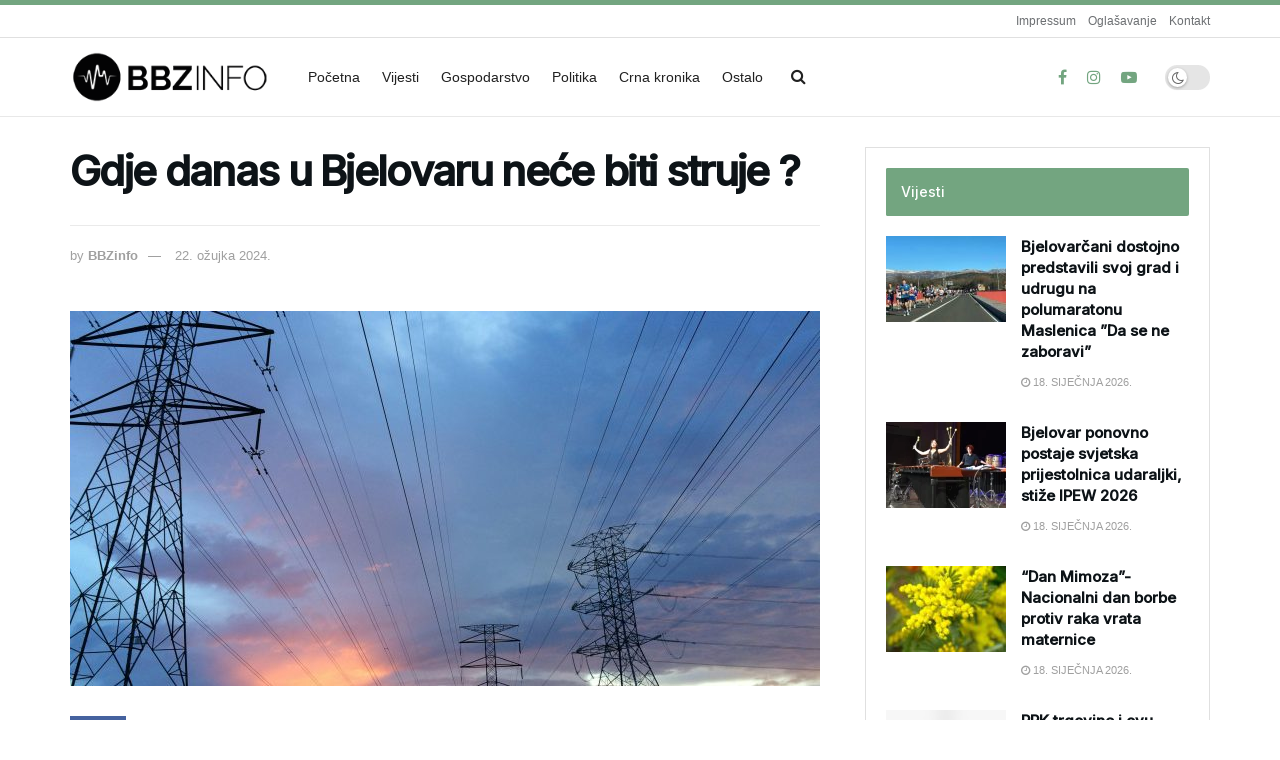

--- FILE ---
content_type: text/html; charset=UTF-8
request_url: https://bbzinfo.hr/gdje-danas-u-bjelovaru-nece-biti-struje/
body_size: 28815
content:
<!doctype html>
<!--[if lt IE 7]> <html class="no-js lt-ie9 lt-ie8 lt-ie7" dir="ltr" lang="hr" prefix="og: https://ogp.me/ns#"> <![endif]-->
<!--[if IE 7]>    <html class="no-js lt-ie9 lt-ie8" dir="ltr" lang="hr" prefix="og: https://ogp.me/ns#"> <![endif]-->
<!--[if IE 8]>    <html class="no-js lt-ie9" dir="ltr" lang="hr" prefix="og: https://ogp.me/ns#"> <![endif]-->
<!--[if IE 9]>    <html class="no-js lt-ie10" dir="ltr" lang="hr" prefix="og: https://ogp.me/ns#"> <![endif]-->
<!--[if gt IE 8]><!--> <html class="no-js" dir="ltr" lang="hr" prefix="og: https://ogp.me/ns#"> <!--<![endif]-->
<head>
    <meta http-equiv="Content-Type" content="text/html; charset=UTF-8" />
    <meta name='viewport' content='width=device-width, initial-scale=1, user-scalable=yes' />
    <link rel="profile" href="http://gmpg.org/xfn/11" />
    <link rel="pingback" href="https://bbzinfo.hr/xmlrpc.php" />
    <title>Gdje danas u Bjelovaru neće biti struje ? - BBZinfo.hr portal</title>

		<!-- All in One SEO 4.9.3 - aioseo.com -->
	<meta name="description" content="Zbog najavljenih radova danas neće biti struje od 09:00 do 14:00 sati u ulicama MIROSLAVA KRLEŽE 1, VEĆESLAVA HOLJEVCA 2, 8-16 par, 22-30 par, 34-40 par, 5-17 nep, 21-25 nep, 29-43 nep Struje od 09:30 do 13:00 sati neće pak biti u ulicama BARUTANSKA 2-10 par, 1-11 nep, 15, MIROSLAVA KRLEŽE 237-243 nep, 247-251 nep," />
	<meta name="robots" content="max-image-preview:large" />
	<meta name="author" content="BBZinfo"/>
	<link rel="canonical" href="https://bbzinfo.hr/gdje-danas-u-bjelovaru-nece-biti-struje/" />
	<meta name="generator" content="All in One SEO (AIOSEO) 4.9.3" />
		<meta property="og:locale" content="hr_HR" />
		<meta property="og:site_name" content="BBZinfo.hr portal - BBZinfo.hr portal" />
		<meta property="og:type" content="article" />
		<meta property="og:title" content="Gdje danas u Bjelovaru neće biti struje ? - BBZinfo.hr portal" />
		<meta property="og:description" content="Zbog najavljenih radova danas neće biti struje od 09:00 do 14:00 sati u ulicama MIROSLAVA KRLEŽE 1, VEĆESLAVA HOLJEVCA 2, 8-16 par, 22-30 par, 34-40 par, 5-17 nep, 21-25 nep, 29-43 nep Struje od 09:30 do 13:00 sati neće pak biti u ulicama BARUTANSKA 2-10 par, 1-11 nep, 15, MIROSLAVA KRLEŽE 237-243 nep, 247-251 nep," />
		<meta property="og:url" content="https://bbzinfo.hr/gdje-danas-u-bjelovaru-nece-biti-struje/" />
		<meta property="article:published_time" content="2024-03-22T06:48:17+00:00" />
		<meta property="article:modified_time" content="2024-03-22T06:48:17+00:00" />
		<meta name="twitter:card" content="summary_large_image" />
		<meta name="twitter:title" content="Gdje danas u Bjelovaru neće biti struje ? - BBZinfo.hr portal" />
		<meta name="twitter:description" content="Zbog najavljenih radova danas neće biti struje od 09:00 do 14:00 sati u ulicama MIROSLAVA KRLEŽE 1, VEĆESLAVA HOLJEVCA 2, 8-16 par, 22-30 par, 34-40 par, 5-17 nep, 21-25 nep, 29-43 nep Struje od 09:30 do 13:00 sati neće pak biti u ulicama BARUTANSKA 2-10 par, 1-11 nep, 15, MIROSLAVA KRLEŽE 237-243 nep, 247-251 nep," />
		<script type="application/ld+json" class="aioseo-schema">
			{"@context":"https:\/\/schema.org","@graph":[{"@type":"BlogPosting","@id":"https:\/\/bbzinfo.hr\/gdje-danas-u-bjelovaru-nece-biti-struje\/#blogposting","name":"Gdje danas u Bjelovaru ne\u0107e biti struje ? - BBZinfo.hr portal","headline":"Gdje danas u Bjelovaru ne\u0107e biti struje ?","author":{"@id":"https:\/\/bbzinfo.hr\/author\/ivanka\/#author"},"publisher":{"@id":"https:\/\/bbzinfo.hr\/#organization"},"image":{"@type":"ImageObject","url":"https:\/\/bbzinfo.hr\/wp-content\/uploads\/2024\/02\/BEZ-STRUJE-scaled.jpg","width":2560,"height":1920},"datePublished":"2024-03-22T07:48:17+01:00","dateModified":"2024-03-22T07:48:17+01:00","inLanguage":"hr","mainEntityOfPage":{"@id":"https:\/\/bbzinfo.hr\/gdje-danas-u-bjelovaru-nece-biti-struje\/#webpage"},"isPartOf":{"@id":"https:\/\/bbzinfo.hr\/gdje-danas-u-bjelovaru-nece-biti-struje\/#webpage"},"articleSection":"Ostalo, Vijesti, radovi elektra, struja"},{"@type":"BreadcrumbList","@id":"https:\/\/bbzinfo.hr\/gdje-danas-u-bjelovaru-nece-biti-struje\/#breadcrumblist","itemListElement":[{"@type":"ListItem","@id":"https:\/\/bbzinfo.hr#listItem","position":1,"name":"Home","item":"https:\/\/bbzinfo.hr","nextItem":{"@type":"ListItem","@id":"https:\/\/bbzinfo.hr\/kategorija\/ostalo\/#listItem","name":"Ostalo"}},{"@type":"ListItem","@id":"https:\/\/bbzinfo.hr\/kategorija\/ostalo\/#listItem","position":2,"name":"Ostalo","item":"https:\/\/bbzinfo.hr\/kategorija\/ostalo\/","nextItem":{"@type":"ListItem","@id":"https:\/\/bbzinfo.hr\/gdje-danas-u-bjelovaru-nece-biti-struje\/#listItem","name":"Gdje danas u Bjelovaru ne\u0107e biti struje ?"},"previousItem":{"@type":"ListItem","@id":"https:\/\/bbzinfo.hr#listItem","name":"Home"}},{"@type":"ListItem","@id":"https:\/\/bbzinfo.hr\/gdje-danas-u-bjelovaru-nece-biti-struje\/#listItem","position":3,"name":"Gdje danas u Bjelovaru ne\u0107e biti struje ?","previousItem":{"@type":"ListItem","@id":"https:\/\/bbzinfo.hr\/kategorija\/ostalo\/#listItem","name":"Ostalo"}}]},{"@type":"Organization","@id":"https:\/\/bbzinfo.hr\/#organization","name":"BBZinfo.hr portal","description":"BBZinfo.hr portal","url":"https:\/\/bbzinfo.hr\/"},{"@type":"Person","@id":"https:\/\/bbzinfo.hr\/author\/ivanka\/#author","url":"https:\/\/bbzinfo.hr\/author\/ivanka\/","name":"BBZinfo","image":{"@type":"ImageObject","@id":"https:\/\/bbzinfo.hr\/gdje-danas-u-bjelovaru-nece-biti-struje\/#authorImage","url":"https:\/\/secure.gravatar.com\/avatar\/c535c6b85851a59d7f30b52a4aee32e42cf518fe183886fd8b97b4d541bf7beb?s=96&d=mm&r=g","width":96,"height":96,"caption":"BBZinfo"}},{"@type":"WebPage","@id":"https:\/\/bbzinfo.hr\/gdje-danas-u-bjelovaru-nece-biti-struje\/#webpage","url":"https:\/\/bbzinfo.hr\/gdje-danas-u-bjelovaru-nece-biti-struje\/","name":"Gdje danas u Bjelovaru ne\u0107e biti struje ? - BBZinfo.hr portal","description":"Zbog najavljenih radova danas ne\u0107e biti struje od 09:00 do 14:00 sati u ulicama MIROSLAVA KRLE\u017dE 1, VE\u0106ESLAVA HOLJEVCA 2, 8-16 par, 22-30 par, 34-40 par, 5-17 nep, 21-25 nep, 29-43 nep Struje od 09:30 do 13:00 sati ne\u0107e pak biti u ulicama BARUTANSKA 2-10 par, 1-11 nep, 15, MIROSLAVA KRLE\u017dE 237-243 nep, 247-251 nep,","inLanguage":"hr","isPartOf":{"@id":"https:\/\/bbzinfo.hr\/#website"},"breadcrumb":{"@id":"https:\/\/bbzinfo.hr\/gdje-danas-u-bjelovaru-nece-biti-struje\/#breadcrumblist"},"author":{"@id":"https:\/\/bbzinfo.hr\/author\/ivanka\/#author"},"creator":{"@id":"https:\/\/bbzinfo.hr\/author\/ivanka\/#author"},"image":{"@type":"ImageObject","url":"https:\/\/bbzinfo.hr\/wp-content\/uploads\/2024\/02\/BEZ-STRUJE-scaled.jpg","@id":"https:\/\/bbzinfo.hr\/gdje-danas-u-bjelovaru-nece-biti-struje\/#mainImage","width":2560,"height":1920},"primaryImageOfPage":{"@id":"https:\/\/bbzinfo.hr\/gdje-danas-u-bjelovaru-nece-biti-struje\/#mainImage"},"datePublished":"2024-03-22T07:48:17+01:00","dateModified":"2024-03-22T07:48:17+01:00"},{"@type":"WebSite","@id":"https:\/\/bbzinfo.hr\/#website","url":"https:\/\/bbzinfo.hr\/","name":"BBZinfo.hr portal","description":"BBZinfo.hr portal","inLanguage":"hr","publisher":{"@id":"https:\/\/bbzinfo.hr\/#organization"}}]}
		</script>
		<!-- All in One SEO -->

<meta property="og:type" content="article">
<meta property="og:title" content="Gdje danas u Bjelovaru neće biti struje ?">
<meta property="og:site_name" content="BBZinfo.hr portal">
<meta property="og:description" content="Zbog najavljenih radova danas neće biti struje od 09:00 do 14:00 sati u ulicama MIROSLAVA KRLEŽE 1, VEĆESLAVA HOLJEVCA 2,">
<meta property="og:url" content="https://bbzinfo.hr/gdje-danas-u-bjelovaru-nece-biti-struje/">
<meta property="og:image" content="https://bbzinfo.hr/wp-content/uploads/2024/02/BEZ-STRUJE-scaled.jpg">
<meta property="og:image:height" content="1920">
<meta property="og:image:width" content="2560">
<meta property="article:published_time" content="2024-03-22T07:48:17+01:00">
<meta property="article:modified_time" content="2024-03-22T07:48:17+01:00">
<meta property="article:author" content="http://www.bbzinfo.hr">
<meta property="article:section" content="Ostalo">
<meta property="article:tag" content="radovi elektra">
<meta property="article:tag" content="struja">
<meta name="twitter:card" content="summary_large_image">
<meta name="twitter:title" content="Gdje danas u Bjelovaru neće biti struje ?">
<meta name="twitter:description" content="Zbog najavljenih radova danas neće biti struje od 09:00 do 14:00 sati u ulicama MIROSLAVA KRLEŽE 1, VEĆESLAVA HOLJEVCA 2,">
<meta name="twitter:url" content="https://bbzinfo.hr/gdje-danas-u-bjelovaru-nece-biti-struje/">
<meta name="twitter:site" content="http://www.bbzinfo.hr">
<meta name="twitter:image" content="https://bbzinfo.hr/wp-content/uploads/2024/02/BEZ-STRUJE-scaled.jpg">
<meta name="twitter:image:width" content="2560">
<meta name="twitter:image:height" content="1920">
			<script type="text/javascript">
			  var jnews_ajax_url = '/?ajax-request=jnews'
			</script>
			<script type="text/javascript">;window.jnews=window.jnews||{},window.jnews.library=window.jnews.library||{},window.jnews.library=function(){"use strict";var e=this;e.win=window,e.doc=document,e.noop=function(){},e.globalBody=e.doc.getElementsByTagName("body")[0],e.globalBody=e.globalBody?e.globalBody:e.doc,e.win.jnewsDataStorage=e.win.jnewsDataStorage||{_storage:new WeakMap,put:function(e,t,n){this._storage.has(e)||this._storage.set(e,new Map),this._storage.get(e).set(t,n)},get:function(e,t){return this._storage.get(e).get(t)},has:function(e,t){return this._storage.has(e)&&this._storage.get(e).has(t)},remove:function(e,t){var n=this._storage.get(e).delete(t);return 0===!this._storage.get(e).size&&this._storage.delete(e),n}},e.windowWidth=function(){return e.win.innerWidth||e.docEl.clientWidth||e.globalBody.clientWidth},e.windowHeight=function(){return e.win.innerHeight||e.docEl.clientHeight||e.globalBody.clientHeight},e.requestAnimationFrame=e.win.requestAnimationFrame||e.win.webkitRequestAnimationFrame||e.win.mozRequestAnimationFrame||e.win.msRequestAnimationFrame||window.oRequestAnimationFrame||function(e){return setTimeout(e,1e3/60)},e.cancelAnimationFrame=e.win.cancelAnimationFrame||e.win.webkitCancelAnimationFrame||e.win.webkitCancelRequestAnimationFrame||e.win.mozCancelAnimationFrame||e.win.msCancelRequestAnimationFrame||e.win.oCancelRequestAnimationFrame||function(e){clearTimeout(e)},e.classListSupport="classList"in document.createElement("_"),e.hasClass=e.classListSupport?function(e,t){return e.classList.contains(t)}:function(e,t){return e.className.indexOf(t)>=0},e.addClass=e.classListSupport?function(t,n){e.hasClass(t,n)||t.classList.add(n)}:function(t,n){e.hasClass(t,n)||(t.className+=" "+n)},e.removeClass=e.classListSupport?function(t,n){e.hasClass(t,n)&&t.classList.remove(n)}:function(t,n){e.hasClass(t,n)&&(t.className=t.className.replace(n,""))},e.objKeys=function(e){var t=[];for(var n in e)Object.prototype.hasOwnProperty.call(e,n)&&t.push(n);return t},e.isObjectSame=function(e,t){var n=!0;return JSON.stringify(e)!==JSON.stringify(t)&&(n=!1),n},e.extend=function(){for(var e,t,n,o=arguments[0]||{},i=1,a=arguments.length;i<a;i++)if(null!==(e=arguments[i]))for(t in e)o!==(n=e[t])&&void 0!==n&&(o[t]=n);return o},e.dataStorage=e.win.jnewsDataStorage,e.isVisible=function(e){return 0!==e.offsetWidth&&0!==e.offsetHeight||e.getBoundingClientRect().length},e.getHeight=function(e){return e.offsetHeight||e.clientHeight||e.getBoundingClientRect().height},e.getWidth=function(e){return e.offsetWidth||e.clientWidth||e.getBoundingClientRect().width},e.supportsPassive=!1;try{var t=Object.defineProperty({},"passive",{get:function(){e.supportsPassive=!0}});"createEvent"in e.doc?e.win.addEventListener("test",null,t):"fireEvent"in e.doc&&e.win.attachEvent("test",null)}catch(e){}e.passiveOption=!!e.supportsPassive&&{passive:!0},e.setStorage=function(e,t){e="jnews-"+e;var n={expired:Math.floor(((new Date).getTime()+432e5)/1e3)};t=Object.assign(n,t);localStorage.setItem(e,JSON.stringify(t))},e.getStorage=function(e){e="jnews-"+e;var t=localStorage.getItem(e);return null!==t&&0<t.length?JSON.parse(localStorage.getItem(e)):{}},e.expiredStorage=function(){var t,n="jnews-";for(var o in localStorage)o.indexOf(n)>-1&&"undefined"!==(t=e.getStorage(o.replace(n,""))).expired&&t.expired<Math.floor((new Date).getTime()/1e3)&&localStorage.removeItem(o)},e.addEvents=function(t,n,o){for(var i in n){var a=["touchstart","touchmove"].indexOf(i)>=0&&!o&&e.passiveOption;"createEvent"in e.doc?t.addEventListener(i,n[i],a):"fireEvent"in e.doc&&t.attachEvent("on"+i,n[i])}},e.removeEvents=function(t,n){for(var o in n)"createEvent"in e.doc?t.removeEventListener(o,n[o]):"fireEvent"in e.doc&&t.detachEvent("on"+o,n[o])},e.triggerEvents=function(t,n,o){var i;o=o||{detail:null};return"createEvent"in e.doc?(!(i=e.doc.createEvent("CustomEvent")||new CustomEvent(n)).initCustomEvent||i.initCustomEvent(n,!0,!1,o),void t.dispatchEvent(i)):"fireEvent"in e.doc?((i=e.doc.createEventObject()).eventType=n,void t.fireEvent("on"+i.eventType,i)):void 0},e.getParents=function(t,n){void 0===n&&(n=e.doc);for(var o=[],i=t.parentNode,a=!1;!a;)if(i){var r=i;r.querySelectorAll(n).length?a=!0:(o.push(r),i=r.parentNode)}else o=[],a=!0;return o},e.forEach=function(e,t,n){for(var o=0,i=e.length;o<i;o++)t.call(n,e[o],o)},e.getText=function(e){return e.innerText||e.textContent},e.setText=function(e,t){var n="object"==typeof t?t.innerText||t.textContent:t;e.innerText&&(e.innerText=n),e.textContent&&(e.textContent=n)},e.httpBuildQuery=function(t){return e.objKeys(t).reduce(function t(n){var o=arguments.length>1&&void 0!==arguments[1]?arguments[1]:null;return function(i,a){var r=n[a];a=encodeURIComponent(a);var s=o?"".concat(o,"[").concat(a,"]"):a;return null==r||"function"==typeof r?(i.push("".concat(s,"=")),i):["number","boolean","string"].includes(typeof r)?(i.push("".concat(s,"=").concat(encodeURIComponent(r))),i):(i.push(e.objKeys(r).reduce(t(r,s),[]).join("&")),i)}}(t),[]).join("&")},e.get=function(t,n,o,i){return o="function"==typeof o?o:e.noop,e.ajax("GET",t,n,o,i)},e.post=function(t,n,o,i){return o="function"==typeof o?o:e.noop,e.ajax("POST",t,n,o,i)},e.ajax=function(t,n,o,i,a){var r=new XMLHttpRequest,s=n,c=e.httpBuildQuery(o);if(t=-1!=["GET","POST"].indexOf(t)?t:"GET",r.open(t,s+("GET"==t?"?"+c:""),!0),"POST"==t&&r.setRequestHeader("Content-type","application/x-www-form-urlencoded"),r.setRequestHeader("X-Requested-With","XMLHttpRequest"),r.onreadystatechange=function(){4===r.readyState&&200<=r.status&&300>r.status&&"function"==typeof i&&i.call(void 0,r.response)},void 0!==a&&!a){return{xhr:r,send:function(){r.send("POST"==t?c:null)}}}return r.send("POST"==t?c:null),{xhr:r}},e.scrollTo=function(t,n,o){function i(e,t,n){this.start=this.position(),this.change=e-this.start,this.currentTime=0,this.increment=20,this.duration=void 0===n?500:n,this.callback=t,this.finish=!1,this.animateScroll()}return Math.easeInOutQuad=function(e,t,n,o){return(e/=o/2)<1?n/2*e*e+t:-n/2*(--e*(e-2)-1)+t},i.prototype.stop=function(){this.finish=!0},i.prototype.move=function(t){e.doc.documentElement.scrollTop=t,e.globalBody.parentNode.scrollTop=t,e.globalBody.scrollTop=t},i.prototype.position=function(){return e.doc.documentElement.scrollTop||e.globalBody.parentNode.scrollTop||e.globalBody.scrollTop},i.prototype.animateScroll=function(){this.currentTime+=this.increment;var t=Math.easeInOutQuad(this.currentTime,this.start,this.change,this.duration);this.move(t),this.currentTime<this.duration&&!this.finish?e.requestAnimationFrame.call(e.win,this.animateScroll.bind(this)):this.callback&&"function"==typeof this.callback&&this.callback()},new i(t,n,o)},e.unwrap=function(t){var n,o=t;e.forEach(t,(function(e,t){n?n+=e:n=e})),o.replaceWith(n)},e.performance={start:function(e){performance.mark(e+"Start")},stop:function(e){performance.mark(e+"End"),performance.measure(e,e+"Start",e+"End")}},e.fps=function(){var t=0,n=0,o=0;!function(){var i=t=0,a=0,r=0,s=document.getElementById("fpsTable"),c=function(t){void 0===document.getElementsByTagName("body")[0]?e.requestAnimationFrame.call(e.win,(function(){c(t)})):document.getElementsByTagName("body")[0].appendChild(t)};null===s&&((s=document.createElement("div")).style.position="fixed",s.style.top="120px",s.style.left="10px",s.style.width="100px",s.style.height="20px",s.style.border="1px solid black",s.style.fontSize="11px",s.style.zIndex="100000",s.style.backgroundColor="white",s.id="fpsTable",c(s));var l=function(){o++,n=Date.now(),(a=(o/(r=(n-t)/1e3)).toPrecision(2))!=i&&(i=a,s.innerHTML=i+"fps"),1<r&&(t=n,o=0),e.requestAnimationFrame.call(e.win,l)};l()}()},e.instr=function(e,t){for(var n=0;n<t.length;n++)if(-1!==e.toLowerCase().indexOf(t[n].toLowerCase()))return!0},e.winLoad=function(t,n){function o(o){if("complete"===e.doc.readyState||"interactive"===e.doc.readyState)return!o||n?setTimeout(t,n||1):t(o),1}o()||e.addEvents(e.win,{load:o})},e.docReady=function(t,n){function o(o){if("complete"===e.doc.readyState||"interactive"===e.doc.readyState)return!o||n?setTimeout(t,n||1):t(o),1}o()||e.addEvents(e.doc,{DOMContentLoaded:o})},e.fireOnce=function(){e.docReady((function(){e.assets=e.assets||[],e.assets.length&&(e.boot(),e.load_assets())}),50)},e.boot=function(){e.length&&e.doc.querySelectorAll("style[media]").forEach((function(e){"not all"==e.getAttribute("media")&&e.removeAttribute("media")}))},e.create_js=function(t,n){var o=e.doc.createElement("script");switch(o.setAttribute("src",t),n){case"defer":o.setAttribute("defer",!0);break;case"async":o.setAttribute("async",!0);break;case"deferasync":o.setAttribute("defer",!0),o.setAttribute("async",!0)}e.globalBody.appendChild(o)},e.load_assets=function(){"object"==typeof e.assets&&e.forEach(e.assets.slice(0),(function(t,n){var o="";t.defer&&(o+="defer"),t.async&&(o+="async"),e.create_js(t.url,o);var i=e.assets.indexOf(t);i>-1&&e.assets.splice(i,1)})),e.assets=jnewsoption.au_scripts=window.jnewsads=[]},e.setCookie=function(e,t,n){var o="";if(n){var i=new Date;i.setTime(i.getTime()+24*n*60*60*1e3),o="; expires="+i.toUTCString()}document.cookie=e+"="+(t||"")+o+"; path=/"},e.getCookie=function(e){for(var t=e+"=",n=document.cookie.split(";"),o=0;o<n.length;o++){for(var i=n[o];" "==i.charAt(0);)i=i.substring(1,i.length);if(0==i.indexOf(t))return i.substring(t.length,i.length)}return null},e.eraseCookie=function(e){document.cookie=e+"=; Path=/; Expires=Thu, 01 Jan 1970 00:00:01 GMT;"},e.docReady((function(){e.globalBody=e.globalBody==e.doc?e.doc.getElementsByTagName("body")[0]:e.globalBody,e.globalBody=e.globalBody?e.globalBody:e.doc})),e.winLoad((function(){e.winLoad((function(){var t=!1;if(void 0!==window.jnewsadmin)if(void 0!==window.file_version_checker){var n=e.objKeys(window.file_version_checker);n.length?n.forEach((function(e){t||"10.0.4"===window.file_version_checker[e]||(t=!0)})):t=!0}else t=!0;t&&(window.jnewsHelper.getMessage(),window.jnewsHelper.getNotice())}),2500)}))},window.jnews.library=new window.jnews.library;</script><link rel='dns-prefetch' href='//fonts.googleapis.com' />
<link rel='preconnect' href='https://fonts.gstatic.com' />
<link rel="alternate" type="application/rss+xml" title="BBZinfo.hr portal &raquo; Kanal" href="https://bbzinfo.hr/feed/" />
<link rel="alternate" title="oEmbed (JSON)" type="application/json+oembed" href="https://bbzinfo.hr/wp-json/oembed/1.0/embed?url=https%3A%2F%2Fbbzinfo.hr%2Fgdje-danas-u-bjelovaru-nece-biti-struje%2F" />
<link rel="alternate" title="oEmbed (XML)" type="text/xml+oembed" href="https://bbzinfo.hr/wp-json/oembed/1.0/embed?url=https%3A%2F%2Fbbzinfo.hr%2Fgdje-danas-u-bjelovaru-nece-biti-struje%2F&#038;format=xml" />
		<!-- This site uses the Google Analytics by MonsterInsights plugin v9.11.1 - Using Analytics tracking - https://www.monsterinsights.com/ -->
							<script src="//www.googletagmanager.com/gtag/js?id=G-TQWCG9TMZ5"  data-cfasync="false" data-wpfc-render="false" type="text/javascript" async></script>
			<script data-cfasync="false" data-wpfc-render="false" type="text/javascript">
				var mi_version = '9.11.1';
				var mi_track_user = true;
				var mi_no_track_reason = '';
								var MonsterInsightsDefaultLocations = {"page_location":"https:\/\/bbzinfo.hr\/gdje-danas-u-bjelovaru-nece-biti-struje\/"};
								if ( typeof MonsterInsightsPrivacyGuardFilter === 'function' ) {
					var MonsterInsightsLocations = (typeof MonsterInsightsExcludeQuery === 'object') ? MonsterInsightsPrivacyGuardFilter( MonsterInsightsExcludeQuery ) : MonsterInsightsPrivacyGuardFilter( MonsterInsightsDefaultLocations );
				} else {
					var MonsterInsightsLocations = (typeof MonsterInsightsExcludeQuery === 'object') ? MonsterInsightsExcludeQuery : MonsterInsightsDefaultLocations;
				}

								var disableStrs = [
										'ga-disable-G-TQWCG9TMZ5',
									];

				/* Function to detect opted out users */
				function __gtagTrackerIsOptedOut() {
					for (var index = 0; index < disableStrs.length; index++) {
						if (document.cookie.indexOf(disableStrs[index] + '=true') > -1) {
							return true;
						}
					}

					return false;
				}

				/* Disable tracking if the opt-out cookie exists. */
				if (__gtagTrackerIsOptedOut()) {
					for (var index = 0; index < disableStrs.length; index++) {
						window[disableStrs[index]] = true;
					}
				}

				/* Opt-out function */
				function __gtagTrackerOptout() {
					for (var index = 0; index < disableStrs.length; index++) {
						document.cookie = disableStrs[index] + '=true; expires=Thu, 31 Dec 2099 23:59:59 UTC; path=/';
						window[disableStrs[index]] = true;
					}
				}

				if ('undefined' === typeof gaOptout) {
					function gaOptout() {
						__gtagTrackerOptout();
					}
				}
								window.dataLayer = window.dataLayer || [];

				window.MonsterInsightsDualTracker = {
					helpers: {},
					trackers: {},
				};
				if (mi_track_user) {
					function __gtagDataLayer() {
						dataLayer.push(arguments);
					}

					function __gtagTracker(type, name, parameters) {
						if (!parameters) {
							parameters = {};
						}

						if (parameters.send_to) {
							__gtagDataLayer.apply(null, arguments);
							return;
						}

						if (type === 'event') {
														parameters.send_to = monsterinsights_frontend.v4_id;
							var hookName = name;
							if (typeof parameters['event_category'] !== 'undefined') {
								hookName = parameters['event_category'] + ':' + name;
							}

							if (typeof MonsterInsightsDualTracker.trackers[hookName] !== 'undefined') {
								MonsterInsightsDualTracker.trackers[hookName](parameters);
							} else {
								__gtagDataLayer('event', name, parameters);
							}
							
						} else {
							__gtagDataLayer.apply(null, arguments);
						}
					}

					__gtagTracker('js', new Date());
					__gtagTracker('set', {
						'developer_id.dZGIzZG': true,
											});
					if ( MonsterInsightsLocations.page_location ) {
						__gtagTracker('set', MonsterInsightsLocations);
					}
										__gtagTracker('config', 'G-TQWCG9TMZ5', {"forceSSL":"true","link_attribution":"true"} );
										window.gtag = __gtagTracker;										(function () {
						/* https://developers.google.com/analytics/devguides/collection/analyticsjs/ */
						/* ga and __gaTracker compatibility shim. */
						var noopfn = function () {
							return null;
						};
						var newtracker = function () {
							return new Tracker();
						};
						var Tracker = function () {
							return null;
						};
						var p = Tracker.prototype;
						p.get = noopfn;
						p.set = noopfn;
						p.send = function () {
							var args = Array.prototype.slice.call(arguments);
							args.unshift('send');
							__gaTracker.apply(null, args);
						};
						var __gaTracker = function () {
							var len = arguments.length;
							if (len === 0) {
								return;
							}
							var f = arguments[len - 1];
							if (typeof f !== 'object' || f === null || typeof f.hitCallback !== 'function') {
								if ('send' === arguments[0]) {
									var hitConverted, hitObject = false, action;
									if ('event' === arguments[1]) {
										if ('undefined' !== typeof arguments[3]) {
											hitObject = {
												'eventAction': arguments[3],
												'eventCategory': arguments[2],
												'eventLabel': arguments[4],
												'value': arguments[5] ? arguments[5] : 1,
											}
										}
									}
									if ('pageview' === arguments[1]) {
										if ('undefined' !== typeof arguments[2]) {
											hitObject = {
												'eventAction': 'page_view',
												'page_path': arguments[2],
											}
										}
									}
									if (typeof arguments[2] === 'object') {
										hitObject = arguments[2];
									}
									if (typeof arguments[5] === 'object') {
										Object.assign(hitObject, arguments[5]);
									}
									if ('undefined' !== typeof arguments[1].hitType) {
										hitObject = arguments[1];
										if ('pageview' === hitObject.hitType) {
											hitObject.eventAction = 'page_view';
										}
									}
									if (hitObject) {
										action = 'timing' === arguments[1].hitType ? 'timing_complete' : hitObject.eventAction;
										hitConverted = mapArgs(hitObject);
										__gtagTracker('event', action, hitConverted);
									}
								}
								return;
							}

							function mapArgs(args) {
								var arg, hit = {};
								var gaMap = {
									'eventCategory': 'event_category',
									'eventAction': 'event_action',
									'eventLabel': 'event_label',
									'eventValue': 'event_value',
									'nonInteraction': 'non_interaction',
									'timingCategory': 'event_category',
									'timingVar': 'name',
									'timingValue': 'value',
									'timingLabel': 'event_label',
									'page': 'page_path',
									'location': 'page_location',
									'title': 'page_title',
									'referrer' : 'page_referrer',
								};
								for (arg in args) {
																		if (!(!args.hasOwnProperty(arg) || !gaMap.hasOwnProperty(arg))) {
										hit[gaMap[arg]] = args[arg];
									} else {
										hit[arg] = args[arg];
									}
								}
								return hit;
							}

							try {
								f.hitCallback();
							} catch (ex) {
							}
						};
						__gaTracker.create = newtracker;
						__gaTracker.getByName = newtracker;
						__gaTracker.getAll = function () {
							return [];
						};
						__gaTracker.remove = noopfn;
						__gaTracker.loaded = true;
						window['__gaTracker'] = __gaTracker;
					})();
									} else {
										console.log("");
					(function () {
						function __gtagTracker() {
							return null;
						}

						window['__gtagTracker'] = __gtagTracker;
						window['gtag'] = __gtagTracker;
					})();
									}
			</script>
							<!-- / Google Analytics by MonsterInsights -->
		<style id='wp-img-auto-sizes-contain-inline-css' type='text/css'>
img:is([sizes=auto i],[sizes^="auto," i]){contain-intrinsic-size:3000px 1500px}
/*# sourceURL=wp-img-auto-sizes-contain-inline-css */
</style>
<style id='wp-emoji-styles-inline-css' type='text/css'>

	img.wp-smiley, img.emoji {
		display: inline !important;
		border: none !important;
		box-shadow: none !important;
		height: 1em !important;
		width: 1em !important;
		margin: 0 0.07em !important;
		vertical-align: -0.1em !important;
		background: none !important;
		padding: 0 !important;
	}
/*# sourceURL=wp-emoji-styles-inline-css */
</style>
<style id='wp-block-library-inline-css' type='text/css'>
:root{--wp-block-synced-color:#7a00df;--wp-block-synced-color--rgb:122,0,223;--wp-bound-block-color:var(--wp-block-synced-color);--wp-editor-canvas-background:#ddd;--wp-admin-theme-color:#007cba;--wp-admin-theme-color--rgb:0,124,186;--wp-admin-theme-color-darker-10:#006ba1;--wp-admin-theme-color-darker-10--rgb:0,107,160.5;--wp-admin-theme-color-darker-20:#005a87;--wp-admin-theme-color-darker-20--rgb:0,90,135;--wp-admin-border-width-focus:2px}@media (min-resolution:192dpi){:root{--wp-admin-border-width-focus:1.5px}}.wp-element-button{cursor:pointer}:root .has-very-light-gray-background-color{background-color:#eee}:root .has-very-dark-gray-background-color{background-color:#313131}:root .has-very-light-gray-color{color:#eee}:root .has-very-dark-gray-color{color:#313131}:root .has-vivid-green-cyan-to-vivid-cyan-blue-gradient-background{background:linear-gradient(135deg,#00d084,#0693e3)}:root .has-purple-crush-gradient-background{background:linear-gradient(135deg,#34e2e4,#4721fb 50%,#ab1dfe)}:root .has-hazy-dawn-gradient-background{background:linear-gradient(135deg,#faaca8,#dad0ec)}:root .has-subdued-olive-gradient-background{background:linear-gradient(135deg,#fafae1,#67a671)}:root .has-atomic-cream-gradient-background{background:linear-gradient(135deg,#fdd79a,#004a59)}:root .has-nightshade-gradient-background{background:linear-gradient(135deg,#330968,#31cdcf)}:root .has-midnight-gradient-background{background:linear-gradient(135deg,#020381,#2874fc)}:root{--wp--preset--font-size--normal:16px;--wp--preset--font-size--huge:42px}.has-regular-font-size{font-size:1em}.has-larger-font-size{font-size:2.625em}.has-normal-font-size{font-size:var(--wp--preset--font-size--normal)}.has-huge-font-size{font-size:var(--wp--preset--font-size--huge)}.has-text-align-center{text-align:center}.has-text-align-left{text-align:left}.has-text-align-right{text-align:right}.has-fit-text{white-space:nowrap!important}#end-resizable-editor-section{display:none}.aligncenter{clear:both}.items-justified-left{justify-content:flex-start}.items-justified-center{justify-content:center}.items-justified-right{justify-content:flex-end}.items-justified-space-between{justify-content:space-between}.screen-reader-text{border:0;clip-path:inset(50%);height:1px;margin:-1px;overflow:hidden;padding:0;position:absolute;width:1px;word-wrap:normal!important}.screen-reader-text:focus{background-color:#ddd;clip-path:none;color:#444;display:block;font-size:1em;height:auto;left:5px;line-height:normal;padding:15px 23px 14px;text-decoration:none;top:5px;width:auto;z-index:100000}html :where(.has-border-color){border-style:solid}html :where([style*=border-top-color]){border-top-style:solid}html :where([style*=border-right-color]){border-right-style:solid}html :where([style*=border-bottom-color]){border-bottom-style:solid}html :where([style*=border-left-color]){border-left-style:solid}html :where([style*=border-width]){border-style:solid}html :where([style*=border-top-width]){border-top-style:solid}html :where([style*=border-right-width]){border-right-style:solid}html :where([style*=border-bottom-width]){border-bottom-style:solid}html :where([style*=border-left-width]){border-left-style:solid}html :where(img[class*=wp-image-]){height:auto;max-width:100%}:where(figure){margin:0 0 1em}html :where(.is-position-sticky){--wp-admin--admin-bar--position-offset:var(--wp-admin--admin-bar--height,0px)}@media screen and (max-width:600px){html :where(.is-position-sticky){--wp-admin--admin-bar--position-offset:0px}}

/*# sourceURL=wp-block-library-inline-css */
</style><style id='global-styles-inline-css' type='text/css'>
:root{--wp--preset--aspect-ratio--square: 1;--wp--preset--aspect-ratio--4-3: 4/3;--wp--preset--aspect-ratio--3-4: 3/4;--wp--preset--aspect-ratio--3-2: 3/2;--wp--preset--aspect-ratio--2-3: 2/3;--wp--preset--aspect-ratio--16-9: 16/9;--wp--preset--aspect-ratio--9-16: 9/16;--wp--preset--color--black: #000000;--wp--preset--color--cyan-bluish-gray: #abb8c3;--wp--preset--color--white: #ffffff;--wp--preset--color--pale-pink: #f78da7;--wp--preset--color--vivid-red: #cf2e2e;--wp--preset--color--luminous-vivid-orange: #ff6900;--wp--preset--color--luminous-vivid-amber: #fcb900;--wp--preset--color--light-green-cyan: #7bdcb5;--wp--preset--color--vivid-green-cyan: #00d084;--wp--preset--color--pale-cyan-blue: #8ed1fc;--wp--preset--color--vivid-cyan-blue: #0693e3;--wp--preset--color--vivid-purple: #9b51e0;--wp--preset--gradient--vivid-cyan-blue-to-vivid-purple: linear-gradient(135deg,rgb(6,147,227) 0%,rgb(155,81,224) 100%);--wp--preset--gradient--light-green-cyan-to-vivid-green-cyan: linear-gradient(135deg,rgb(122,220,180) 0%,rgb(0,208,130) 100%);--wp--preset--gradient--luminous-vivid-amber-to-luminous-vivid-orange: linear-gradient(135deg,rgb(252,185,0) 0%,rgb(255,105,0) 100%);--wp--preset--gradient--luminous-vivid-orange-to-vivid-red: linear-gradient(135deg,rgb(255,105,0) 0%,rgb(207,46,46) 100%);--wp--preset--gradient--very-light-gray-to-cyan-bluish-gray: linear-gradient(135deg,rgb(238,238,238) 0%,rgb(169,184,195) 100%);--wp--preset--gradient--cool-to-warm-spectrum: linear-gradient(135deg,rgb(74,234,220) 0%,rgb(151,120,209) 20%,rgb(207,42,186) 40%,rgb(238,44,130) 60%,rgb(251,105,98) 80%,rgb(254,248,76) 100%);--wp--preset--gradient--blush-light-purple: linear-gradient(135deg,rgb(255,206,236) 0%,rgb(152,150,240) 100%);--wp--preset--gradient--blush-bordeaux: linear-gradient(135deg,rgb(254,205,165) 0%,rgb(254,45,45) 50%,rgb(107,0,62) 100%);--wp--preset--gradient--luminous-dusk: linear-gradient(135deg,rgb(255,203,112) 0%,rgb(199,81,192) 50%,rgb(65,88,208) 100%);--wp--preset--gradient--pale-ocean: linear-gradient(135deg,rgb(255,245,203) 0%,rgb(182,227,212) 50%,rgb(51,167,181) 100%);--wp--preset--gradient--electric-grass: linear-gradient(135deg,rgb(202,248,128) 0%,rgb(113,206,126) 100%);--wp--preset--gradient--midnight: linear-gradient(135deg,rgb(2,3,129) 0%,rgb(40,116,252) 100%);--wp--preset--font-size--small: 13px;--wp--preset--font-size--medium: 20px;--wp--preset--font-size--large: 36px;--wp--preset--font-size--x-large: 42px;--wp--preset--spacing--20: 0.44rem;--wp--preset--spacing--30: 0.67rem;--wp--preset--spacing--40: 1rem;--wp--preset--spacing--50: 1.5rem;--wp--preset--spacing--60: 2.25rem;--wp--preset--spacing--70: 3.38rem;--wp--preset--spacing--80: 5.06rem;--wp--preset--shadow--natural: 6px 6px 9px rgba(0, 0, 0, 0.2);--wp--preset--shadow--deep: 12px 12px 50px rgba(0, 0, 0, 0.4);--wp--preset--shadow--sharp: 6px 6px 0px rgba(0, 0, 0, 0.2);--wp--preset--shadow--outlined: 6px 6px 0px -3px rgb(255, 255, 255), 6px 6px rgb(0, 0, 0);--wp--preset--shadow--crisp: 6px 6px 0px rgb(0, 0, 0);}:where(.is-layout-flex){gap: 0.5em;}:where(.is-layout-grid){gap: 0.5em;}body .is-layout-flex{display: flex;}.is-layout-flex{flex-wrap: wrap;align-items: center;}.is-layout-flex > :is(*, div){margin: 0;}body .is-layout-grid{display: grid;}.is-layout-grid > :is(*, div){margin: 0;}:where(.wp-block-columns.is-layout-flex){gap: 2em;}:where(.wp-block-columns.is-layout-grid){gap: 2em;}:where(.wp-block-post-template.is-layout-flex){gap: 1.25em;}:where(.wp-block-post-template.is-layout-grid){gap: 1.25em;}.has-black-color{color: var(--wp--preset--color--black) !important;}.has-cyan-bluish-gray-color{color: var(--wp--preset--color--cyan-bluish-gray) !important;}.has-white-color{color: var(--wp--preset--color--white) !important;}.has-pale-pink-color{color: var(--wp--preset--color--pale-pink) !important;}.has-vivid-red-color{color: var(--wp--preset--color--vivid-red) !important;}.has-luminous-vivid-orange-color{color: var(--wp--preset--color--luminous-vivid-orange) !important;}.has-luminous-vivid-amber-color{color: var(--wp--preset--color--luminous-vivid-amber) !important;}.has-light-green-cyan-color{color: var(--wp--preset--color--light-green-cyan) !important;}.has-vivid-green-cyan-color{color: var(--wp--preset--color--vivid-green-cyan) !important;}.has-pale-cyan-blue-color{color: var(--wp--preset--color--pale-cyan-blue) !important;}.has-vivid-cyan-blue-color{color: var(--wp--preset--color--vivid-cyan-blue) !important;}.has-vivid-purple-color{color: var(--wp--preset--color--vivid-purple) !important;}.has-black-background-color{background-color: var(--wp--preset--color--black) !important;}.has-cyan-bluish-gray-background-color{background-color: var(--wp--preset--color--cyan-bluish-gray) !important;}.has-white-background-color{background-color: var(--wp--preset--color--white) !important;}.has-pale-pink-background-color{background-color: var(--wp--preset--color--pale-pink) !important;}.has-vivid-red-background-color{background-color: var(--wp--preset--color--vivid-red) !important;}.has-luminous-vivid-orange-background-color{background-color: var(--wp--preset--color--luminous-vivid-orange) !important;}.has-luminous-vivid-amber-background-color{background-color: var(--wp--preset--color--luminous-vivid-amber) !important;}.has-light-green-cyan-background-color{background-color: var(--wp--preset--color--light-green-cyan) !important;}.has-vivid-green-cyan-background-color{background-color: var(--wp--preset--color--vivid-green-cyan) !important;}.has-pale-cyan-blue-background-color{background-color: var(--wp--preset--color--pale-cyan-blue) !important;}.has-vivid-cyan-blue-background-color{background-color: var(--wp--preset--color--vivid-cyan-blue) !important;}.has-vivid-purple-background-color{background-color: var(--wp--preset--color--vivid-purple) !important;}.has-black-border-color{border-color: var(--wp--preset--color--black) !important;}.has-cyan-bluish-gray-border-color{border-color: var(--wp--preset--color--cyan-bluish-gray) !important;}.has-white-border-color{border-color: var(--wp--preset--color--white) !important;}.has-pale-pink-border-color{border-color: var(--wp--preset--color--pale-pink) !important;}.has-vivid-red-border-color{border-color: var(--wp--preset--color--vivid-red) !important;}.has-luminous-vivid-orange-border-color{border-color: var(--wp--preset--color--luminous-vivid-orange) !important;}.has-luminous-vivid-amber-border-color{border-color: var(--wp--preset--color--luminous-vivid-amber) !important;}.has-light-green-cyan-border-color{border-color: var(--wp--preset--color--light-green-cyan) !important;}.has-vivid-green-cyan-border-color{border-color: var(--wp--preset--color--vivid-green-cyan) !important;}.has-pale-cyan-blue-border-color{border-color: var(--wp--preset--color--pale-cyan-blue) !important;}.has-vivid-cyan-blue-border-color{border-color: var(--wp--preset--color--vivid-cyan-blue) !important;}.has-vivid-purple-border-color{border-color: var(--wp--preset--color--vivid-purple) !important;}.has-vivid-cyan-blue-to-vivid-purple-gradient-background{background: var(--wp--preset--gradient--vivid-cyan-blue-to-vivid-purple) !important;}.has-light-green-cyan-to-vivid-green-cyan-gradient-background{background: var(--wp--preset--gradient--light-green-cyan-to-vivid-green-cyan) !important;}.has-luminous-vivid-amber-to-luminous-vivid-orange-gradient-background{background: var(--wp--preset--gradient--luminous-vivid-amber-to-luminous-vivid-orange) !important;}.has-luminous-vivid-orange-to-vivid-red-gradient-background{background: var(--wp--preset--gradient--luminous-vivid-orange-to-vivid-red) !important;}.has-very-light-gray-to-cyan-bluish-gray-gradient-background{background: var(--wp--preset--gradient--very-light-gray-to-cyan-bluish-gray) !important;}.has-cool-to-warm-spectrum-gradient-background{background: var(--wp--preset--gradient--cool-to-warm-spectrum) !important;}.has-blush-light-purple-gradient-background{background: var(--wp--preset--gradient--blush-light-purple) !important;}.has-blush-bordeaux-gradient-background{background: var(--wp--preset--gradient--blush-bordeaux) !important;}.has-luminous-dusk-gradient-background{background: var(--wp--preset--gradient--luminous-dusk) !important;}.has-pale-ocean-gradient-background{background: var(--wp--preset--gradient--pale-ocean) !important;}.has-electric-grass-gradient-background{background: var(--wp--preset--gradient--electric-grass) !important;}.has-midnight-gradient-background{background: var(--wp--preset--gradient--midnight) !important;}.has-small-font-size{font-size: var(--wp--preset--font-size--small) !important;}.has-medium-font-size{font-size: var(--wp--preset--font-size--medium) !important;}.has-large-font-size{font-size: var(--wp--preset--font-size--large) !important;}.has-x-large-font-size{font-size: var(--wp--preset--font-size--x-large) !important;}
/*# sourceURL=global-styles-inline-css */
</style>

<style id='classic-theme-styles-inline-css' type='text/css'>
/*! This file is auto-generated */
.wp-block-button__link{color:#fff;background-color:#32373c;border-radius:9999px;box-shadow:none;text-decoration:none;padding:calc(.667em + 2px) calc(1.333em + 2px);font-size:1.125em}.wp-block-file__button{background:#32373c;color:#fff;text-decoration:none}
/*# sourceURL=/wp-includes/css/classic-themes.min.css */
</style>
<link rel='stylesheet' id='contact-form-7-css' href='https://bbzinfo.hr/wp-content/plugins/contact-form-7/includes/css/styles.css?ver=6.1.4' type='text/css' media='all' />
<link rel='stylesheet' id='js_composer_front-css' href='https://bbzinfo.hr/wp-content/plugins/js_composer/assets/css/js_composer.min.css?ver=8.2' type='text/css' media='all' />
<link rel='stylesheet' id='jeg_customizer_font-css' href='//fonts.googleapis.com/css?family=Inter%3A500%7CInika%3Areguler&#038;display=swap&#038;ver=1.3.2' type='text/css' media='all' />
<link rel='stylesheet' id='font-awesome-css' href='https://bbzinfo.hr/wp-content/themes/jnews/assets/fonts/font-awesome/font-awesome.min.css?ver=12.0.3' type='text/css' media='all' />
<link rel='stylesheet' id='jnews-frontend-css' href='https://bbzinfo.hr/wp-content/themes/jnews/assets/dist/frontend.min.css?ver=12.0.3' type='text/css' media='all' />
<link rel='stylesheet' id='jnews-js-composer-css' href='https://bbzinfo.hr/wp-content/themes/jnews/assets/css/js-composer-frontend.css?ver=12.0.3' type='text/css' media='all' />
<link rel='stylesheet' id='jnews-style-css' href='https://bbzinfo.hr/wp-content/themes/jnews/style.css?ver=12.0.3' type='text/css' media='all' />
<link rel='stylesheet' id='jnews-darkmode-css' href='https://bbzinfo.hr/wp-content/themes/jnews/assets/css/darkmode.css?ver=12.0.3' type='text/css' media='all' />
<link rel='stylesheet' id='jnews-scheme-css' href='https://bbzinfo.hr/wp-content/uploads/jnews/scheme.css?ver=1751883374' type='text/css' media='all' />
<link rel='stylesheet' id='jnews-social-login-style-css' href='https://bbzinfo.hr/wp-content/plugins/jnews-social-login/assets/css/plugin.css?ver=12.0.0' type='text/css' media='all' />
<link rel='stylesheet' id='jnews-select-share-css' href='https://bbzinfo.hr/wp-content/plugins/jnews-social-share/assets/css/plugin.css' type='text/css' media='all' />
<script type="text/javascript" src="https://bbzinfo.hr/wp-content/plugins/google-analytics-for-wordpress/assets/js/frontend-gtag.min.js?ver=9.11.1" id="monsterinsights-frontend-script-js" async="async" data-wp-strategy="async"></script>
<script data-cfasync="false" data-wpfc-render="false" type="text/javascript" id='monsterinsights-frontend-script-js-extra'>/* <![CDATA[ */
var monsterinsights_frontend = {"js_events_tracking":"true","download_extensions":"doc,pdf,ppt,zip,xls,docx,pptx,xlsx","inbound_paths":"[{\"path\":\"\\\/go\\\/\",\"label\":\"affiliate\"},{\"path\":\"\\\/recommend\\\/\",\"label\":\"affiliate\"}]","home_url":"https:\/\/bbzinfo.hr","hash_tracking":"false","v4_id":"G-TQWCG9TMZ5"};/* ]]> */
</script>
<script type="text/javascript" src="https://bbzinfo.hr/wp-includes/js/jquery/jquery.min.js?ver=3.7.1" id="jquery-core-js"></script>
<script type="text/javascript" src="https://bbzinfo.hr/wp-includes/js/jquery/jquery-migrate.min.js?ver=3.4.1" id="jquery-migrate-js"></script>
<script></script><link rel="https://api.w.org/" href="https://bbzinfo.hr/wp-json/" /><link rel="alternate" title="JSON" type="application/json" href="https://bbzinfo.hr/wp-json/wp/v2/posts/3730" /><link rel="EditURI" type="application/rsd+xml" title="RSD" href="https://bbzinfo.hr/xmlrpc.php?rsd" />
<meta name="generator" content="WordPress 6.9" />
<link rel='shortlink' href='https://bbzinfo.hr/?p=3730' />

<!-- This site is using AdRotate Professional v5.14.4 to display their advertisements - https://ajdg.solutions/ -->
<!-- AdRotate CSS -->
<style type="text/css" media="screen">
	.g { margin:0px; padding:0px; overflow:hidden; line-height:1; zoom:1; }
	.g img { height:auto; }
	.g-col { position:relative; float:left; }
	.g-col:first-child { margin-left: 0; }
	.g-col:last-child { margin-right: 0; }
	.woocommerce-page .g, .bbpress-wrapper .g { margin: 20px auto; clear:both; }
	.g-1 { margin:0px 0px 0px 0px; width:100%; max-width:1200px; height:100%; max-height:300px; }
	.g-2 {  width:100%; max-width:300px;  height:100%; max-height:500px; margin: 0 auto; }
	.g-3 {  width:100%; max-width:300px;  height:100%; max-height:500px; margin: 0 auto; }
	.g-4 { margin:20px 0px 0px 0px; width:100%; max-width:720px; height:100%; max-height:250px; }
	.g-5 {  width:100%; max-width:720px;  height:100%; max-height:480px; margin: 0 auto; }
	@media only screen and (max-width: 480px) {
		.g-col, .g-dyn, .g-single { width:100%; margin-left:0; margin-right:0; }
		.woocommerce-page .g, .bbpress-wrapper .g { margin: 10px auto; }
	}
</style>
<!-- /AdRotate CSS -->

<meta name="generator" content="Powered by WPBakery Page Builder - drag and drop page builder for WordPress."/>
<script type='application/ld+json'>{"@context":"http:\/\/schema.org","@type":"Organization","@id":"https:\/\/bbzinfo.hr\/#organization","url":"https:\/\/bbzinfo.hr\/","name":"","logo":{"@type":"ImageObject","url":""},"sameAs":["https:\/\/www.facebook.com\/people\/Bbzinfo\/61552610120398\/","https:\/\/www.instagram.com\/bbz_info\/","https:\/\/www.youtube.com\/@BBZINFO"]}</script>
<script type='application/ld+json'>{"@context":"http:\/\/schema.org","@type":"WebSite","@id":"https:\/\/bbzinfo.hr\/#website","url":"https:\/\/bbzinfo.hr\/","name":"","potentialAction":{"@type":"SearchAction","target":"https:\/\/bbzinfo.hr\/?s={search_term_string}","query-input":"required name=search_term_string"}}</script>
<link rel="icon" href="https://bbzinfo.hr/wp-content/uploads/2023/11/cropped-BBZINFO-FAVICON-pulse-32x32.jpg" sizes="32x32" />
<link rel="icon" href="https://bbzinfo.hr/wp-content/uploads/2023/11/cropped-BBZINFO-FAVICON-pulse-192x192.jpg" sizes="192x192" />
<link rel="apple-touch-icon" href="https://bbzinfo.hr/wp-content/uploads/2023/11/cropped-BBZINFO-FAVICON-pulse-180x180.jpg" />
<meta name="msapplication-TileImage" content="https://bbzinfo.hr/wp-content/uploads/2023/11/cropped-BBZINFO-FAVICON-pulse-270x270.jpg" />
<style id="jeg_dynamic_css" type="text/css" data-type="jeg_custom-css">body { --j-body-color : #5b5f62; --j-accent-color : #73a580; --j-alt-color : #e1ad01; --j-heading-color : #0d1317; } body,.jeg_newsfeed_list .tns-outer .tns-controls button,.jeg_filter_button,.owl-carousel .owl-nav div,.jeg_readmore,.jeg_hero_style_7 .jeg_post_meta a,.widget_calendar thead th,.widget_calendar tfoot a,.jeg_socialcounter a,.entry-header .jeg_meta_like a,.entry-header .jeg_meta_comment a,.entry-header .jeg_meta_donation a,.entry-header .jeg_meta_bookmark a,.entry-content tbody tr:hover,.entry-content th,.jeg_splitpost_nav li:hover a,#breadcrumbs a,.jeg_author_socials a:hover,.jeg_footer_content a,.jeg_footer_bottom a,.jeg_cartcontent,.woocommerce .woocommerce-breadcrumb a { color : #5b5f62; } a, .jeg_menu_style_5>li>a:hover, .jeg_menu_style_5>li.sfHover>a, .jeg_menu_style_5>li.current-menu-item>a, .jeg_menu_style_5>li.current-menu-ancestor>a, .jeg_navbar .jeg_menu:not(.jeg_main_menu)>li>a:hover, .jeg_midbar .jeg_menu:not(.jeg_main_menu)>li>a:hover, .jeg_side_tabs li.active, .jeg_block_heading_5 strong, .jeg_block_heading_6 strong, .jeg_block_heading_7 strong, .jeg_block_heading_8 strong, .jeg_subcat_list li a:hover, .jeg_subcat_list li button:hover, .jeg_pl_lg_7 .jeg_thumb .jeg_post_category a, .jeg_pl_xs_2:before, .jeg_pl_xs_4 .jeg_postblock_content:before, .jeg_postblock .jeg_post_title a:hover, .jeg_hero_style_6 .jeg_post_title a:hover, .jeg_sidefeed .jeg_pl_xs_3 .jeg_post_title a:hover, .widget_jnews_popular .jeg_post_title a:hover, .jeg_meta_author a, .widget_archive li a:hover, .widget_pages li a:hover, .widget_meta li a:hover, .widget_recent_entries li a:hover, .widget_rss li a:hover, .widget_rss cite, .widget_categories li a:hover, .widget_categories li.current-cat>a, #breadcrumbs a:hover, .jeg_share_count .counts, .commentlist .bypostauthor>.comment-body>.comment-author>.fn, span.required, .jeg_review_title, .bestprice .price, .authorlink a:hover, .jeg_vertical_playlist .jeg_video_playlist_play_icon, .jeg_vertical_playlist .jeg_video_playlist_item.active .jeg_video_playlist_thumbnail:before, .jeg_horizontal_playlist .jeg_video_playlist_play, .woocommerce li.product .pricegroup .button, .widget_display_forums li a:hover, .widget_display_topics li:before, .widget_display_replies li:before, .widget_display_views li:before, .bbp-breadcrumb a:hover, .jeg_mobile_menu li.sfHover>a, .jeg_mobile_menu li a:hover, .split-template-6 .pagenum, .jeg_mobile_menu_style_5>li>a:hover, .jeg_mobile_menu_style_5>li.sfHover>a, .jeg_mobile_menu_style_5>li.current-menu-item>a, .jeg_mobile_menu_style_5>li.current-menu-ancestor>a, .jeg_mobile_menu.jeg_menu_dropdown li.open > div > a ,.jeg_menu_dropdown.language-swicher .sub-menu li a:hover { color : #73a580; } .jeg_menu_style_1>li>a:before, .jeg_menu_style_2>li>a:before, .jeg_menu_style_3>li>a:before, .jeg_side_toggle, .jeg_slide_caption .jeg_post_category a, .jeg_slider_type_1_wrapper .tns-controls button.tns-next, .jeg_block_heading_1 .jeg_block_title span, .jeg_block_heading_2 .jeg_block_title span, .jeg_block_heading_3, .jeg_block_heading_4 .jeg_block_title span, .jeg_block_heading_6:after, .jeg_pl_lg_box .jeg_post_category a, .jeg_pl_md_box .jeg_post_category a, .jeg_readmore:hover, .jeg_thumb .jeg_post_category a, .jeg_block_loadmore a:hover, .jeg_postblock.alt .jeg_block_loadmore a:hover, .jeg_block_loadmore a.active, .jeg_postblock_carousel_2 .jeg_post_category a, .jeg_heroblock .jeg_post_category a, .jeg_pagenav_1 .page_number.active, .jeg_pagenav_1 .page_number.active:hover, input[type="submit"], .btn, .button, .widget_tag_cloud a:hover, .popularpost_item:hover .jeg_post_title a:before, .jeg_splitpost_4 .page_nav, .jeg_splitpost_5 .page_nav, .jeg_post_via a:hover, .jeg_post_source a:hover, .jeg_post_tags a:hover, .comment-reply-title small a:before, .comment-reply-title small a:after, .jeg_storelist .productlink, .authorlink li.active a:before, .jeg_footer.dark .socials_widget:not(.nobg) a:hover .fa,.jeg_footer.dark .socials_widget:not(.nobg) a:hover span.jeg-icon, div.jeg_breakingnews_title, .jeg_overlay_slider_bottom_wrapper .tns-controls button, .jeg_overlay_slider_bottom_wrapper .tns-controls button:hover, .jeg_vertical_playlist .jeg_video_playlist_current, .woocommerce span.onsale, .woocommerce #respond input#submit:hover, .woocommerce a.button:hover, .woocommerce button.button:hover, .woocommerce input.button:hover, .woocommerce #respond input#submit.alt, .woocommerce a.button.alt, .woocommerce button.button.alt, .woocommerce input.button.alt, .jeg_popup_post .caption, .jeg_footer.dark input[type="submit"], .jeg_footer.dark .btn, .jeg_footer.dark .button, .footer_widget.widget_tag_cloud a:hover, .jeg_inner_content .content-inner .jeg_post_category a:hover, #buddypress .standard-form button, #buddypress a.button, #buddypress input[type="submit"], #buddypress input[type="button"], #buddypress input[type="reset"], #buddypress ul.button-nav li a, #buddypress .generic-button a, #buddypress .generic-button button, #buddypress .comment-reply-link, #buddypress a.bp-title-button, #buddypress.buddypress-wrap .members-list li .user-update .activity-read-more a, div#buddypress .standard-form button:hover, div#buddypress a.button:hover, div#buddypress input[type="submit"]:hover, div#buddypress input[type="button"]:hover, div#buddypress input[type="reset"]:hover, div#buddypress ul.button-nav li a:hover, div#buddypress .generic-button a:hover, div#buddypress .generic-button button:hover, div#buddypress .comment-reply-link:hover, div#buddypress a.bp-title-button:hover, div#buddypress.buddypress-wrap .members-list li .user-update .activity-read-more a:hover, #buddypress #item-nav .item-list-tabs ul li a:before, .jeg_inner_content .jeg_meta_container .follow-wrapper a { background-color : #73a580; } .jeg_block_heading_7 .jeg_block_title span, .jeg_readmore:hover, .jeg_block_loadmore a:hover, .jeg_block_loadmore a.active, .jeg_pagenav_1 .page_number.active, .jeg_pagenav_1 .page_number.active:hover, .jeg_pagenav_3 .page_number:hover, .jeg_prevnext_post a:hover h3, .jeg_overlay_slider .jeg_post_category, .jeg_sidefeed .jeg_post.active, .jeg_vertical_playlist.jeg_vertical_playlist .jeg_video_playlist_item.active .jeg_video_playlist_thumbnail img, .jeg_horizontal_playlist .jeg_video_playlist_item.active { border-color : #73a580; } .jeg_tabpost_nav li.active, .woocommerce div.product .woocommerce-tabs ul.tabs li.active, .jeg_mobile_menu_style_1>li.current-menu-item a, .jeg_mobile_menu_style_1>li.current-menu-ancestor a, .jeg_mobile_menu_style_2>li.current-menu-item::after, .jeg_mobile_menu_style_2>li.current-menu-ancestor::after, .jeg_mobile_menu_style_3>li.current-menu-item::before, .jeg_mobile_menu_style_3>li.current-menu-ancestor::before { border-bottom-color : #73a580; } .jeg_post_share .jeg-icon svg { fill : #73a580; } .jeg_post_meta .fa, .jeg_post_meta .jpwt-icon, .entry-header .jeg_post_meta .fa, .jeg_review_stars, .jeg_price_review_list { color : #e1ad01; } .jeg_share_button.share-float.share-monocrhome a { background-color : #e1ad01; } h1,h2,h3,h4,h5,h6,.jeg_post_title a,.entry-header .jeg_post_title,.jeg_hero_style_7 .jeg_post_title a,.jeg_block_title,.jeg_splitpost_bar .current_title,.jeg_video_playlist_title,.gallery-caption,.jeg_push_notification_button>a.button { color : #0d1317; } .split-template-9 .pagenum, .split-template-10 .pagenum, .split-template-11 .pagenum, .split-template-12 .pagenum, .split-template-13 .pagenum, .split-template-15 .pagenum, .split-template-18 .pagenum, .split-template-20 .pagenum, .split-template-19 .current_title span, .split-template-20 .current_title span { background-color : #0d1317; } .jeg_topbar .jeg_nav_row, .jeg_topbar .jeg_search_no_expand .jeg_search_input { line-height : 32px; } .jeg_topbar .jeg_nav_row, .jeg_topbar .jeg_nav_icon { height : 32px; } .jeg_topbar, .jeg_topbar.dark, .jeg_topbar.custom { background : #ffffff; } .jeg_topbar, .jeg_topbar.dark { border-top-width : 5px; border-top-color : #73a580; } .jeg_midbar { height : 130px; } .jeg_midbar, .jeg_midbar.dark { border-bottom-width : 0px; } .jeg_header .jeg_bottombar.jeg_navbar,.jeg_bottombar .jeg_nav_icon { height : 78px; } .jeg_header .jeg_bottombar.jeg_navbar, .jeg_header .jeg_bottombar .jeg_main_menu:not(.jeg_menu_style_1) > li > a, .jeg_header .jeg_bottombar .jeg_menu_style_1 > li, .jeg_header .jeg_bottombar .jeg_menu:not(.jeg_main_menu) > li > a { line-height : 78px; } .jeg_header .jeg_bottombar, .jeg_header .jeg_bottombar.jeg_navbar_dark, .jeg_bottombar.jeg_navbar_boxed .jeg_nav_row, .jeg_bottombar.jeg_navbar_dark.jeg_navbar_boxed .jeg_nav_row { border-top-width : 0px; border-bottom-width : 1px; } .jeg_stickybar.jeg_navbar,.jeg_navbar .jeg_nav_icon { height : 59px; } .jeg_stickybar.jeg_navbar, .jeg_stickybar .jeg_main_menu:not(.jeg_menu_style_1) > li > a, .jeg_stickybar .jeg_menu_style_1 > li, .jeg_stickybar .jeg_menu:not(.jeg_main_menu) > li > a { line-height : 59px; } .jeg_stickybar, .jeg_stickybar.dark { border-bottom-width : 1px; } .jeg_mobile_bottombar { height : 90px; line-height : 90px; } .jeg_mobile_midbar, .jeg_mobile_midbar.dark { border-top-width : 4px; border-top-color : #73a580; } .jeg_navbar_mobile_menu { border-top-width : 0px; } .jeg_header .socials_widget > a > i.fa:before { color : #73a580; } .jeg_header .socials_widget.nobg > a > i > span.jeg-icon svg { fill : #73a580; } .jeg_header .socials_widget.nobg > a > span.jeg-icon svg { fill : #73a580; } .jeg_header .socials_widget > a > span.jeg-icon svg { fill : #73a580; } .jeg_header .socials_widget > a > i > span.jeg-icon svg { fill : #73a580; } .jeg_aside_item.socials_widget > a > i.fa:before { color : #73a580; } .jeg_aside_item.socials_widget.nobg a span.jeg-icon svg { fill : #73a580; } .jeg_aside_item.socials_widget a span.jeg-icon svg { fill : #73a580; } .jeg_top_date { color : #6d7073; } .jeg_navbar_mobile .jeg_search_popup_expand .jeg_search_form, .jeg_navbar_mobile .jeg_search_popup_expand .jeg_search_result { background : #ffffff; } .jeg_navbar_mobile .jeg_search_expanded .jeg_search_popup_expand .jeg_search_toggle:before { border-bottom-color : #ffffff; } .jeg_navbar_mobile .jeg_search_wrapper.jeg_search_popup_expand .jeg_search_form, .jeg_navbar_mobile .jeg_search_popup_expand .jeg_search_result, .jeg_navbar_mobile .jeg_search_popup_expand .jeg_search_result .search-noresult, .jeg_navbar_mobile .jeg_search_popup_expand .jeg_search_result .search-all-button { border-color : #73a580; } .jeg_navbar_mobile .jeg_search_expanded .jeg_search_popup_expand .jeg_search_toggle:after { border-bottom-color : #73a580; } .jeg_navbar_mobile .jeg_search_popup_expand .jeg_search_form .jeg_search_input { background : #ffffff; border-color : #73a580; } .jeg_navbar_mobile .jeg_search_wrapper.jeg_search_popup_expand .jeg_search_form .jeg_search_input, .jeg_navbar_mobile .jeg_search_popup_expand .jeg_search_result a, .jeg_navbar_mobile .jeg_search_popup_expand .jeg_search_result .search-link { color : #000000; } .jeg_navbar_mobile .jeg_search_popup_expand .jeg_search_input::-webkit-input-placeholder { color : #ffffff; } .jeg_navbar_mobile .jeg_search_popup_expand .jeg_search_input:-moz-placeholder { color : #ffffff; } .jeg_navbar_mobile .jeg_search_popup_expand .jeg_search_input::-moz-placeholder { color : #ffffff; } .jeg_navbar_mobile .jeg_search_popup_expand .jeg_search_input:-ms-input-placeholder { color : #ffffff; } .jeg_nav_search { width : 50%; } .jeg_header .jeg_search_no_expand .jeg_search_form .jeg_search_input { border-color : #73a580; } .jeg_header .jeg_search_no_expand .jeg_search_form button.jeg_search_button { color : #e1ad01; } .jnews .jeg_header .jeg_menu.jeg_top_menu > li > a { color : #6d7073; } .jnews .jeg_header .jeg_menu.jeg_top_menu > li a:hover { color : #73a580; } #jeg_off_canvas.dark .jeg_mobile_wrapper, #jeg_off_canvas .jeg_mobile_wrapper { background : #2b2b2b; } .jeg_footer_content,.jeg_footer.dark .jeg_footer_content { background-color : #f7f7f7; } body,input,textarea,select,.chosen-container-single .chosen-single,.btn,.button { font-family: "Helvetica Neue", Helvetica, Roboto, Arial, sans-serif;line-height: 30px;  } h3.jeg_block_title, .jeg_footer .jeg_footer_heading h3, .jeg_footer .widget h2, .jeg_tabpost_nav li { font-family: Inter,Helvetica,Arial,sans-serif;font-weight : 500; font-style : normal;  } .jeg_post_title, .entry-header .jeg_post_title, .jeg_single_tpl_2 .entry-header .jeg_post_title, .jeg_single_tpl_3 .entry-header .jeg_post_title, .jeg_single_tpl_6 .entry-header .jeg_post_title, .jeg_content .jeg_custom_title_wrapper .jeg_post_title { font-family: Inter,Helvetica,Arial,sans-serif; } .jeg_post_excerpt p, .content-inner p { font-family: Inika,Helvetica,Arial,sans-serif; } </style><style type="text/css">
					.no_thumbnail .jeg_thumb,
					.thumbnail-container.no_thumbnail {
					    display: none !important;
					}
					.jeg_search_result .jeg_pl_xs_3.no_thumbnail .jeg_postblock_content,
					.jeg_sidefeed .jeg_pl_xs_3.no_thumbnail .jeg_postblock_content,
					.jeg_pl_sm.no_thumbnail .jeg_postblock_content {
					    margin-left: 0;
					}
					.jeg_postblock_11 .no_thumbnail .jeg_postblock_content,
					.jeg_postblock_12 .no_thumbnail .jeg_postblock_content,
					.jeg_postblock_12.jeg_col_3o3 .no_thumbnail .jeg_postblock_content  {
					    margin-top: 0;
					}
					.jeg_postblock_15 .jeg_pl_md_box.no_thumbnail .jeg_postblock_content,
					.jeg_postblock_19 .jeg_pl_md_box.no_thumbnail .jeg_postblock_content,
					.jeg_postblock_24 .jeg_pl_md_box.no_thumbnail .jeg_postblock_content,
					.jeg_sidefeed .jeg_pl_md_box .jeg_postblock_content {
					    position: relative;
					}
					.jeg_postblock_carousel_2 .no_thumbnail .jeg_post_title a,
					.jeg_postblock_carousel_2 .no_thumbnail .jeg_post_title a:hover,
					.jeg_postblock_carousel_2 .no_thumbnail .jeg_post_meta .fa {
					    color: #212121 !important;
					} 
					.jnews-dark-mode .jeg_postblock_carousel_2 .no_thumbnail .jeg_post_title a,
					.jnews-dark-mode .jeg_postblock_carousel_2 .no_thumbnail .jeg_post_title a:hover,
					.jnews-dark-mode .jeg_postblock_carousel_2 .no_thumbnail .jeg_post_meta .fa {
					    color: #fff !important;
					} 
				</style>		<style type="text/css" id="wp-custom-css">
			.jeg_thumb .jeg_post_category a {
    display: none;
}

.jeg_heroblock .jeg_post_category a {
    display: none;
}
.jscroll-to-top>a {
    border-radius: 25px;
}
.jeg_readmore {
    display: none;
}		</style>
		<style type="text/css" data-type="vc_shortcodes-custom-css">.vc_custom_1512119901631{padding-top: 60px !important;padding-bottom: 30px !important;background-color: #f5f5f5 !important;}.vc_custom_1695988068799{background-color: #e1ad01 !important;}.vc_custom_1695986596155{padding-right: 60px !important;}.vc_custom_1695988207263{padding-top: 10px !important;padding-bottom: 10px !important;}.vc_custom_1736431124366{margin-bottom: 0px !important;}</style><noscript><style> .wpb_animate_when_almost_visible { opacity: 1; }</style></noscript><link rel='stylesheet' id='vc_google_fonts_satisfyregular-css' href='https://fonts.googleapis.com/css?family=Satisfy%3Aregular&#038;subset=latin&#038;ver=8.2' type='text/css' media='all' />
</head>
<body class="wp-singular post-template-default single single-post postid-3730 single-format-standard wp-embed-responsive wp-theme-jnews jeg_toggle_light jeg_single_tpl_1 jnews jsc_normal wpb-js-composer js-comp-ver-8.2 vc_responsive">

    
    
    <div class="jeg_ad jeg_ad_top jnews_header_top_ads">
        <div class='ads-wrapper  '></div>    </div>

    <!-- The Main Wrapper
    ============================================= -->
    <div class="jeg_viewport">

        
        <div class="jeg_header_wrapper">
            <div class="jeg_header_instagram_wrapper">
    </div>

<!-- HEADER -->
<div class="jeg_header normal">
    <div class="jeg_topbar jeg_container jeg_navbar_wrapper normal">
    <div class="container">
        <div class="jeg_nav_row">
            
                <div class="jeg_nav_col jeg_nav_left  jeg_nav_grow">
                    <div class="item_wrap jeg_nav_alignleft">
                                            </div>
                </div>

                
                <div class="jeg_nav_col jeg_nav_center  jeg_nav_normal">
                    <div class="item_wrap jeg_nav_aligncenter">
                                            </div>
                </div>

                
                <div class="jeg_nav_col jeg_nav_right  jeg_nav_normal">
                    <div class="item_wrap jeg_nav_alignright">
                        <div class="jeg_nav_item">
	<ul class="jeg_menu jeg_top_menu"><li id="menu-item-219" class="menu-item menu-item-type-post_type menu-item-object-page menu-item-219"><a href="https://bbzinfo.hr/impressum/">Impressum</a></li>
<li id="menu-item-221" class="menu-item menu-item-type-post_type menu-item-object-page menu-item-221"><a href="https://bbzinfo.hr/oglasavanje/">Oglašavanje</a></li>
<li id="menu-item-220" class="menu-item menu-item-type-post_type menu-item-object-page menu-item-220"><a href="https://bbzinfo.hr/kontakt/">Kontakt</a></li>
</ul></div>                    </div>
                </div>

                        </div>
    </div>
</div><!-- /.jeg_container --><div class="jeg_bottombar jeg_navbar jeg_container jeg_navbar_wrapper  jeg_navbar_normal">
    <div class="container">
        <div class="jeg_nav_row">
            
                <div class="jeg_nav_col jeg_nav_left jeg_nav_normal">
                    <div class="item_wrap jeg_nav_alignleft">
                        <div class="jeg_nav_item jeg_logo jeg_desktop_logo">
			<div class="site-title">
			<a href="https://bbzinfo.hr/" aria-label="Visit Homepage" style="padding: 0 0 0 0;">
				<img class='jeg_logo_img' src="https://bbzinfo.hr/wp-content/uploads/2025/07/BBZINFO-LOGO-265x63px.png" srcset="https://bbzinfo.hr/wp-content/uploads/2025/07/BBZINFO-LOGO-265x63px.png 1x, https://bbzinfo.hr/wp-content/uploads/2025/07/BBZINFO-LOGO-530x126px.png 2x" alt="BBZINFO"data-light-src="https://bbzinfo.hr/wp-content/uploads/2025/07/BBZINFO-LOGO-265x63px.png" data-light-srcset="https://bbzinfo.hr/wp-content/uploads/2025/07/BBZINFO-LOGO-265x63px.png 1x, https://bbzinfo.hr/wp-content/uploads/2025/07/BBZINFO-LOGO-530x126px.png 2x" data-dark-src="https://bbzinfo.hr/wp-content/uploads/2023/11/BBZINFO-LOGO-RETINA-PULSE-WHITE.png" data-dark-srcset="https://bbzinfo.hr/wp-content/uploads/2023/11/BBZINFO-LOGO-RETINA-PULSE-WHITE.png 1x, https://bbzinfo.hr/wp-content/uploads/2023/11/BBZINFO-LOGO-RETINA-PULSE-WHITE.png 2x"width="265" height="63">			</a>
		</div>
	</div>
                    </div>
                </div>

                
                <div class="jeg_nav_col jeg_nav_center jeg_nav_normal">
                    <div class="item_wrap jeg_nav_aligncenter">
                        <div class="jeg_nav_item jeg_main_menu_wrapper">
<div class="jeg_mainmenu_wrap"><ul class="jeg_menu jeg_main_menu jeg_menu_style_1" data-animation="animate"><li id="menu-item-77" class="menu-item menu-item-type-post_type menu-item-object-page menu-item-home menu-item-77 bgnav" data-item-row="default" ><a href="https://bbzinfo.hr/">Početna</a></li>
<li id="menu-item-81" class="menu-item menu-item-type-taxonomy menu-item-object-category current-post-ancestor current-menu-parent current-post-parent menu-item-81 bgnav" data-item-row="default" ><a href="https://bbzinfo.hr/kategorija/vijesti/">Vijesti</a></li>
<li id="menu-item-85" class="menu-item menu-item-type-taxonomy menu-item-object-category menu-item-85 bgnav" data-item-row="default" ><a href="https://bbzinfo.hr/kategorija/gospodarstvo/">Gospodarstvo</a></li>
<li id="menu-item-80" class="menu-item menu-item-type-taxonomy menu-item-object-category menu-item-80 bgnav" data-item-row="default" ><a href="https://bbzinfo.hr/kategorija/politika/">Politika</a></li>
<li id="menu-item-78" class="menu-item menu-item-type-taxonomy menu-item-object-category menu-item-78 bgnav" data-item-row="default" ><a href="https://bbzinfo.hr/kategorija/crna-kronika/">Crna kronika</a></li>
<li id="menu-item-79" class="menu-item menu-item-type-taxonomy menu-item-object-category current-post-ancestor current-menu-parent current-post-parent menu-item-79 bgnav" data-item-row="default" ><a href="https://bbzinfo.hr/kategorija/ostalo/">Ostalo</a></li>
</ul></div></div>
<!-- Search Icon -->
<div class="jeg_nav_item jeg_search_wrapper search_icon jeg_search_modal_expand">
    <a href="#" class="jeg_search_toggle" aria-label="Search Button"><i class="fa fa-search"></i></a>
    <form action="https://bbzinfo.hr/" method="get" class="jeg_search_form" target="_top">
    <input name="s" class="jeg_search_input" placeholder="Search..." type="text" value="" autocomplete="off">
	<button aria-label="Search Button" type="submit" class="jeg_search_button btn"><i class="fa fa-search"></i></button>
</form>
<!-- jeg_search_hide with_result no_result -->
<div class="jeg_search_result jeg_search_hide with_result">
    <div class="search-result-wrapper">
    </div>
    <div class="search-link search-noresult">
        No Result    </div>
    <div class="search-link search-all-button">
        <i class="fa fa-search"></i> View All Result    </div>
</div></div>                    </div>
                </div>

                
                <div class="jeg_nav_col jeg_nav_right jeg_nav_grow">
                    <div class="item_wrap jeg_nav_alignright">
                        			<div
				class="jeg_nav_item socials_widget jeg_social_icon_block nobg">
				<a href="https://www.facebook.com/people/Bbzinfo/61552610120398/" target='_blank' rel='external noopener nofollow'  aria-label="Find us on Facebook" class="jeg_facebook"><i class="fa fa-facebook"></i> </a><a href="https://www.instagram.com/bbz_info/" target='_blank' rel='external noopener nofollow'  aria-label="Find us on Instagram" class="jeg_instagram"><i class="fa fa-instagram"></i> </a><a href="https://www.youtube.com/@BBZINFO" target='_blank' rel='external noopener nofollow'  aria-label="Find us on Youtube" class="jeg_youtube"><i class="fa fa-youtube-play"></i> </a>			</div>
			<div class="jeg_nav_item jeg_dark_mode">
                    <label class="dark_mode_switch">
                        <input aria-label="Dark mode toogle" type="checkbox" class="jeg_dark_mode_toggle" >
                        <span class="slider round"></span>
                    </label>
                 </div>                    </div>
                </div>

                        </div>
    </div>
</div></div><!-- /.jeg_header -->        </div>

        <div class="jeg_header_sticky">
            <div class="sticky_blankspace"></div>
<div class="jeg_header normal">
    <div class="jeg_container">
        <div data-mode="fixed" class="jeg_stickybar jeg_navbar jeg_navbar_wrapper  jeg_navbar_shadow jeg_navbar_normal">
            <div class="container">
    <div class="jeg_nav_row">
        
            <div class="jeg_nav_col jeg_nav_left jeg_nav_normal">
                <div class="item_wrap jeg_nav_alignleft">
                    <div class="jeg_nav_item jeg_logo">
    <div class="site-title">
		<a href="https://bbzinfo.hr/" aria-label="Visit Homepage">
    	    <img class='jeg_logo_img' src="https://bbzinfo.hr/wp-content/uploads/2023/11/BBZINFO-LOGO-RETINA-PULSE.png" srcset="https://bbzinfo.hr/wp-content/uploads/2023/11/BBZINFO-LOGO-RETINA-PULSE.png 1x, https://bbzinfo.hr/wp-content/uploads/2023/11/BBZINFO-LOGO-RETINA-PULSE.png 2x" alt="BBZINFO"data-light-src="https://bbzinfo.hr/wp-content/uploads/2023/11/BBZINFO-LOGO-RETINA-PULSE.png" data-light-srcset="https://bbzinfo.hr/wp-content/uploads/2023/11/BBZINFO-LOGO-RETINA-PULSE.png 1x, https://bbzinfo.hr/wp-content/uploads/2023/11/BBZINFO-LOGO-RETINA-PULSE.png 2x" data-dark-src="https://bbzinfo.hr/wp-content/uploads/2023/11/BBZINFO-LOGO-RETINA-PULSE-WHITE.png" data-dark-srcset="https://bbzinfo.hr/wp-content/uploads/2023/11/BBZINFO-LOGO-RETINA-PULSE-WHITE.png 1x, https://bbzinfo.hr/wp-content/uploads/2023/11/BBZINFO-LOGO-RETINA-PULSE-WHITE.png 2x"width="720" height="126">    	</a>
    </div>
</div>                </div>
            </div>

            
            <div class="jeg_nav_col jeg_nav_center jeg_nav_normal">
                <div class="item_wrap jeg_nav_aligncenter">
                    <div class="jeg_nav_item jeg_main_menu_wrapper">
<div class="jeg_mainmenu_wrap"><ul class="jeg_menu jeg_main_menu jeg_menu_style_1" data-animation="animate"><li id="menu-item-77" class="menu-item menu-item-type-post_type menu-item-object-page menu-item-home menu-item-77 bgnav" data-item-row="default" ><a href="https://bbzinfo.hr/">Početna</a></li>
<li id="menu-item-81" class="menu-item menu-item-type-taxonomy menu-item-object-category current-post-ancestor current-menu-parent current-post-parent menu-item-81 bgnav" data-item-row="default" ><a href="https://bbzinfo.hr/kategorija/vijesti/">Vijesti</a></li>
<li id="menu-item-85" class="menu-item menu-item-type-taxonomy menu-item-object-category menu-item-85 bgnav" data-item-row="default" ><a href="https://bbzinfo.hr/kategorija/gospodarstvo/">Gospodarstvo</a></li>
<li id="menu-item-80" class="menu-item menu-item-type-taxonomy menu-item-object-category menu-item-80 bgnav" data-item-row="default" ><a href="https://bbzinfo.hr/kategorija/politika/">Politika</a></li>
<li id="menu-item-78" class="menu-item menu-item-type-taxonomy menu-item-object-category menu-item-78 bgnav" data-item-row="default" ><a href="https://bbzinfo.hr/kategorija/crna-kronika/">Crna kronika</a></li>
<li id="menu-item-79" class="menu-item menu-item-type-taxonomy menu-item-object-category current-post-ancestor current-menu-parent current-post-parent menu-item-79 bgnav" data-item-row="default" ><a href="https://bbzinfo.hr/kategorija/ostalo/">Ostalo</a></li>
</ul></div></div>
                </div>
            </div>

            
            <div class="jeg_nav_col jeg_nav_right jeg_nav_grow">
                <div class="item_wrap jeg_nav_alignright">
                    <div class="jeg_nav_item jeg_dark_mode">
                    <label class="dark_mode_switch">
                        <input aria-label="Dark mode toogle" type="checkbox" class="jeg_dark_mode_toggle" >
                        <span class="slider round"></span>
                    </label>
                 </div><!-- Search Form -->
<div class="jeg_nav_item jeg_nav_search">
	<div class="jeg_search_wrapper jeg_search_no_expand rounded">
	    <a href="#" class="jeg_search_toggle"><i class="fa fa-search"></i></a>
	    <form action="https://bbzinfo.hr/" method="get" class="jeg_search_form" target="_top">
    <input name="s" class="jeg_search_input" placeholder="Search..." type="text" value="" autocomplete="off">
	<button aria-label="Search Button" type="submit" class="jeg_search_button btn"><i class="fa fa-search"></i></button>
</form>
<!-- jeg_search_hide with_result no_result -->
<div class="jeg_search_result jeg_search_hide with_result">
    <div class="search-result-wrapper">
    </div>
    <div class="search-link search-noresult">
        No Result    </div>
    <div class="search-link search-all-button">
        <i class="fa fa-search"></i> View All Result    </div>
</div>	</div>
</div>                </div>
            </div>

                </div>
</div>        </div>
    </div>
</div>
        </div>

        <div class="jeg_navbar_mobile_wrapper">
            <div class="jeg_navbar_mobile" data-mode="scroll">
    <div class="jeg_mobile_bottombar jeg_mobile_midbar jeg_container normal">
    <div class="container">
        <div class="jeg_nav_row">
            
                <div class="jeg_nav_col jeg_nav_left jeg_nav_normal">
                    <div class="item_wrap jeg_nav_alignleft">
                        <div class="jeg_nav_item">
    <a href="#" aria-label="Show Menu" class="toggle_btn jeg_mobile_toggle"><i class="fa fa-bars"></i></a>
</div>                    </div>
                </div>

                
                <div class="jeg_nav_col jeg_nav_center jeg_nav_grow">
                    <div class="item_wrap jeg_nav_aligncenter">
                        <div class="jeg_nav_item jeg_mobile_logo">
			<div class="site-title">
			<a href="https://bbzinfo.hr/" aria-label="Visit Homepage">
				<img class='jeg_logo_img' src="https://bbzinfo.hr/wp-content/uploads/2023/11/BBZINFO-LOGO-RETINA-PULSE.png" srcset="https://bbzinfo.hr/wp-content/uploads/2023/11/BBZINFO-LOGO-RETINA-PULSE.png 1x, https://bbzinfo.hr/wp-content/uploads/2023/11/BBZINFO-LOGO-RETINA-PULSE.png 2x" alt="BBZINFO"data-light-src="https://bbzinfo.hr/wp-content/uploads/2023/11/BBZINFO-LOGO-RETINA-PULSE.png" data-light-srcset="https://bbzinfo.hr/wp-content/uploads/2023/11/BBZINFO-LOGO-RETINA-PULSE.png 1x, https://bbzinfo.hr/wp-content/uploads/2023/11/BBZINFO-LOGO-RETINA-PULSE.png 2x" data-dark-src="https://bbzinfo.hr/wp-content/uploads/2023/11/BBZINFO-LOGO-RETINA-PULSE-WHITE.png" data-dark-srcset="https://bbzinfo.hr/wp-content/uploads/2023/11/BBZINFO-LOGO-RETINA-PULSE-WHITE.png 1x, https://bbzinfo.hr/wp-content/uploads/2023/11/BBZINFO-LOGO-RETINA-PULSE-WHITE.png 2x"width="720" height="126">			</a>
		</div>
	</div>                    </div>
                </div>

                
                <div class="jeg_nav_col jeg_nav_right jeg_nav_normal">
                    <div class="item_wrap jeg_nav_alignright">
                        <div class="jeg_nav_item jeg_dark_mode">
                    <label class="dark_mode_switch">
                        <input aria-label="Dark mode toogle" type="checkbox" class="jeg_dark_mode_toggle" >
                        <span class="slider round"></span>
                    </label>
                 </div>                    </div>
                </div>

                        </div>
    </div>
</div></div>
<div class="sticky_blankspace" style="height: 90px;"></div>        </div>

        <div class="jeg_ad jeg_ad_top jnews_header_bottom_ads">
            <div class='ads-wrapper  '></div>        </div>

            <div class="post-wrapper">

        <div class="post-wrap" >

            
            <div class="jeg_main ">
                <div class="jeg_container">
                    <div class="jeg_content jeg_singlepage">

	<div class="container">

		<div class="jeg_ad jeg_article jnews_article_top_ads">
			<div class='ads-wrapper  '></div>		</div>

		<div class="row">
			<div class="jeg_main_content col-md-8">
				<div class="jeg_inner_content">
					
						
						<div class="entry-header">
							
							<h1 class="jeg_post_title">Gdje danas u Bjelovaru neće biti struje ?</h1>

							
							<div class="jeg_meta_container"><div class="jeg_post_meta jeg_post_meta_1">

	<div class="meta_left">
									<div class="jeg_meta_author">
										<span class="meta_text">by</span>
					<a href="https://bbzinfo.hr/author/ivanka/">BBZinfo</a>				</div>
					
					<div class="jeg_meta_date">
				<a href="https://bbzinfo.hr/gdje-danas-u-bjelovaru-nece-biti-struje/">22. ožujka 2024.</a>
			</div>
		
		
			</div>

	<div class="meta_right">
					</div>
</div>
</div>
						</div>

						<div  class="jeg_featured featured_image "><a href="https://bbzinfo.hr/wp-content/uploads/2024/02/BEZ-STRUJE-scaled.jpg"><div class="thumbnail-container animate-lazy" style="padding-bottom:50%"><img width="750" height="375" src="https://bbzinfo.hr/wp-content/themes/jnews/assets/img/jeg-empty.png" class="attachment-jnews-750x375 size-jnews-750x375 lazyload wp-post-image" alt="Gdje danas neće biti struje" decoding="async" fetchpriority="high" sizes="(max-width: 750px) 100vw, 750px" data-src="https://bbzinfo.hr/wp-content/uploads/2024/02/BEZ-STRUJE-750x375.jpg" data-srcset="https://bbzinfo.hr/wp-content/uploads/2024/02/BEZ-STRUJE-750x375.jpg 750w, https://bbzinfo.hr/wp-content/uploads/2024/02/BEZ-STRUJE-360x180.jpg 360w, https://bbzinfo.hr/wp-content/uploads/2024/02/BEZ-STRUJE-1140x570.jpg 1140w" data-sizes="auto" data-expand="700" /></div></a></div>
						<div class="jeg_share_top_container"></div>
						<div class="jeg_ad jeg_article jnews_content_top_ads "><div class='ads-wrapper  '></div></div>
						<div class="entry-content with-share">
							<div class="jeg_share_button share-float jeg_sticky_share clearfix share-normal">
								<div class="jeg_share_float_container"><div class="jeg_sharelist">
                <a href="http://www.facebook.com/sharer.php?u=https%3A%2F%2Fbbzinfo.hr%2Fgdje-danas-u-bjelovaru-nece-biti-struje%2F" rel='nofollow' aria-label='Share on Facebook' class="jeg_btn-facebook expanded"><i class="fa fa-facebook-official"></i><span>Podijeli</span></a><a href="//api.whatsapp.com/send?text=Gdje%20danas%20u%20Bjelovaru%20ne%C4%87e%20biti%20struje%20%3F%0Ahttps%3A%2F%2Fbbzinfo.hr%2Fgdje-danas-u-bjelovaru-nece-biti-struje%2F" rel='nofollow' aria-label='Share on Whatsapp' data-action="share/whatsapp/share"  class="jeg_btn-whatsapp expanded"><i class="fa fa-whatsapp"></i><span>Podijeli</span></a><a href="https://twitter.com/intent/tweet?text=Gdje%20danas%20u%20Bjelovaru%20ne%C4%87e%20biti%20struje%20%3F&url=https%3A%2F%2Fbbzinfo.hr%2Fgdje-danas-u-bjelovaru-nece-biti-struje%2F" rel='nofollow' aria-label='Share on Twitter' class="jeg_btn-twitter expanded"><i class="fa fa-twitter"><svg xmlns="http://www.w3.org/2000/svg" height="1em" viewBox="0 0 512 512"><!--! Font Awesome Free 6.4.2 by @fontawesome - https://fontawesome.com License - https://fontawesome.com/license (Commercial License) Copyright 2023 Fonticons, Inc. --><path d="M389.2 48h70.6L305.6 224.2 487 464H345L233.7 318.6 106.5 464H35.8L200.7 275.5 26.8 48H172.4L272.9 180.9 389.2 48zM364.4 421.8h39.1L151.1 88h-42L364.4 421.8z"/></svg></i><span>Podijeli</span></a><a href="mailto:?subject=Gdje%20danas%20u%20Bjelovaru%20ne%C4%87e%20biti%20struje%20%3F&amp;body=https%3A%2F%2Fbbzinfo.hr%2Fgdje-danas-u-bjelovaru-nece-biti-struje%2F" rel='nofollow' aria-label='Share on Email' class="jeg_btn-email expanded"><i class="fa fa-envelope"></i><span>Pošalji</span></a>
                
            </div></div>							</div>

							<div class="content-inner ">
								<p>Zbog najavljenih radova danas neće biti struje od 09:00 do 14:00 sati u ulicama </p>
<p>MIROSLAVA KRLEŽE 1, </p>
<p>VEĆESLAVA HOLJEVCA 2, 8-16 par, 22-30 par, 34-40 par, 5-17 nep, 21-25 nep, 29-43 nep</p>
<p>Struje od 09:30 do 13:00 sati neće pak biti u ulicama</p>
<p>BARUTANSKA 2-10 par, 1-11 nep, 15,</p>
<p>MIROSLAVA KRLEŽE 237-243 nep, 247-251 nep, 255-279 nep, 283-291 nep, 293/A, 297, 301, 339</p>
<p>Zbog radova danas struje neće biti od 12:00 do 14:00 sati u ulicama </p>
<p>DR. RUDOLFA MICULINIĆA 1, </p>
<p>EUGENA KUMIČIĆA 2-10 par, 14, 1-3 nep, 3/1, 29, 63, </p>
<p>LEOPOLDA SUPANČIĆA 5, </p>
<p>STANISLAVE ŠUBIĆ 4-6 par, 10-12 par, 1-7 nep, 15-23 nep, </p>
<p>SV. LEOPOLDA MANDIĆA 4, 1-3 nep</p>
<p>U slučaju lošeg vremena radovi se odgađaju javljaju iz Elektre. </p>
<div class="g g-4"><div class="g-dyn a-5 c-1"><a href="https://www.terezija.hr"><img src="https://bbzinfo.hr/wp-content/uploads/2023/11/Radio-Terezija-Banneri-Objava-720-x-250-px.jpg" /></a></div></div>								
								
																	<div class="jeg_post_tags"><span>Tags:</span> <a href="https://bbzinfo.hr/oznaka/radovi-elektra/" rel="tag">radovi elektra</a><a href="https://bbzinfo.hr/oznaka/struja/" rel="tag">struja</a></div>
															</div>


						</div>
						<div class="jeg_share_bottom_container"></div>
						
						<div class="jeg_ad jeg_article jnews_content_bottom_ads "><div class='ads-wrapper  '></div></div><div class="jnews_prev_next_container"></div><div class="jnews_author_box_container "></div><div class="jnews_related_post_container"></div><div class="jnews_popup_post_container"></div><div class="jnews_comment_container"></div>
									</div>
			</div>
			
<div class="jeg_sidebar  jeg_sticky_sidebar col-md-4">
    <div class="jegStickyHolder"><div class="theiaStickySidebar"><div class="widget widget_jnews_module_block_21" id="jnews_module_block_21-1"><div  class="jeg_postblock_21 jeg_postblock jeg_module_hook jeg_pagination_disable jeg_col_1o3 jnews_module_3730_0_696cd5aef3add  jeg_pb_boxed normal " data-unique="jnews_module_3730_0_696cd5aef3add">
					<div class="jeg_block_heading jeg_block_heading_2 jeg_subcat_right">
                     <h3 class="jeg_block_title"><span>Vijesti</span></h3>
                     
                 </div>
					<div class="jeg_block_container">
                    
                    <div class="jeg_posts jeg_load_more_flag"><article class="jeg_post jeg_pl_sm format-standard">
                    <div class="jeg_thumb">
                        
                        <a href="https://bbzinfo.hr/bjelovarcani-dostojno-predstavili-svoj-grad-i-udrugu-na-polumaratonu-maslenica-da-se-ne-zaboravi/" aria-label="Read article: Bjelovarčani dostojno predstavili svoj grad i udrugu na polumaratonu Maslenica ”Da se ne zaboravi”"><div class="thumbnail-container animate-lazy  size-715 "><img width="120" height="86" src="https://bbzinfo.hr/wp-content/themes/jnews/assets/img/jeg-empty.png" class="attachment-jnews-120x86 size-jnews-120x86 lazyload wp-post-image" alt="Bjelovarčani dostojno predstavili svoj grad i udrugu na polumaratonu Maslenica ”Da se ne zaboravi”" decoding="async" sizes="(max-width: 120px) 100vw, 120px" data-src="https://bbzinfo.hr/wp-content/uploads/2026/01/FB_IMG_1768704599777-696x500-1-120x86.jpg" data-srcset="https://bbzinfo.hr/wp-content/uploads/2026/01/FB_IMG_1768704599777-696x500-1-120x86.jpg 120w, https://bbzinfo.hr/wp-content/uploads/2026/01/FB_IMG_1768704599777-696x500-1-300x216.jpg 300w, https://bbzinfo.hr/wp-content/uploads/2026/01/FB_IMG_1768704599777-696x500-1-350x250.jpg 350w, https://bbzinfo.hr/wp-content/uploads/2026/01/FB_IMG_1768704599777-696x500-1.jpg 696w" data-sizes="auto" data-expand="700" /></div></a>
                    </div>
                    <div class="jeg_postblock_content">
                        <h3 class="jeg_post_title">
                            <a href="https://bbzinfo.hr/bjelovarcani-dostojno-predstavili-svoj-grad-i-udrugu-na-polumaratonu-maslenica-da-se-ne-zaboravi/">Bjelovarčani dostojno predstavili svoj grad i udrugu na polumaratonu Maslenica ”Da se ne zaboravi”</a>
                        </h3>
                        <div class="jeg_post_meta"><div class="jeg_meta_date"><a href="https://bbzinfo.hr/bjelovarcani-dostojno-predstavili-svoj-grad-i-udrugu-na-polumaratonu-maslenica-da-se-ne-zaboravi/" ><i class="fa fa-clock-o"></i> 18. siječnja 2026.</a></div></div>
                    </div>
                </article><article class="jeg_post jeg_pl_sm format-standard">
                    <div class="jeg_thumb">
                        
                        <a href="https://bbzinfo.hr/bjelovar-ponovno-postaje-svjetska-prijestolnica-udaraljki-stize-ipew-2026/" aria-label="Read article: Bjelovar ponovno postaje svjetska prijestolnica udaraljki, stiže IPEW 2026"><div class="thumbnail-container animate-lazy  size-715 "><img width="120" height="86" src="https://bbzinfo.hr/wp-content/themes/jnews/assets/img/jeg-empty.png" class="attachment-jnews-120x86 size-jnews-120x86 lazyload wp-post-image" alt="Bjelovar ponovno postaje svjetska prijestolnica udaraljki, stiže IPEW 2026" decoding="async" sizes="(max-width: 120px) 100vw, 120px" data-src="https://bbzinfo.hr/wp-content/uploads/2026/01/ipew2-120x86.webp" data-srcset="https://bbzinfo.hr/wp-content/uploads/2026/01/ipew2-120x86.webp 120w, https://bbzinfo.hr/wp-content/uploads/2026/01/ipew2-350x250.webp 350w, https://bbzinfo.hr/wp-content/uploads/2026/01/ipew2-750x536.webp 750w" data-sizes="auto" data-expand="700" /></div></a>
                    </div>
                    <div class="jeg_postblock_content">
                        <h3 class="jeg_post_title">
                            <a href="https://bbzinfo.hr/bjelovar-ponovno-postaje-svjetska-prijestolnica-udaraljki-stize-ipew-2026/">Bjelovar ponovno postaje svjetska prijestolnica udaraljki, stiže IPEW 2026</a>
                        </h3>
                        <div class="jeg_post_meta"><div class="jeg_meta_date"><a href="https://bbzinfo.hr/bjelovar-ponovno-postaje-svjetska-prijestolnica-udaraljki-stize-ipew-2026/" ><i class="fa fa-clock-o"></i> 18. siječnja 2026.</a></div></div>
                    </div>
                </article><article class="jeg_post jeg_pl_sm format-standard">
                    <div class="jeg_thumb">
                        
                        <a href="https://bbzinfo.hr/dan-mimoza-nacionalni-dan-borbe-protiv-raka-vrata-maternice-2/" aria-label="Read article: &#8220;Dan Mimoza&#8221;-Nacionalni dan borbe protiv raka vrata maternice"><div class="thumbnail-container animate-lazy  size-715 "><img width="120" height="86" src="https://bbzinfo.hr/wp-content/themes/jnews/assets/img/jeg-empty.png" class="attachment-jnews-120x86 size-jnews-120x86 lazyload wp-post-image" alt="Foto:ilustracija" decoding="async" loading="lazy" data-src="https://bbzinfo.hr/wp-content/uploads/2026/01/dan-mimoza-120x86.jpg" data-srcset="" data-sizes="auto" data-expand="700" /></div></a>
                    </div>
                    <div class="jeg_postblock_content">
                        <h3 class="jeg_post_title">
                            <a href="https://bbzinfo.hr/dan-mimoza-nacionalni-dan-borbe-protiv-raka-vrata-maternice-2/">&#8220;Dan Mimoza&#8221;-Nacionalni dan borbe protiv raka vrata maternice</a>
                        </h3>
                        <div class="jeg_post_meta"><div class="jeg_meta_date"><a href="https://bbzinfo.hr/dan-mimoza-nacionalni-dan-borbe-protiv-raka-vrata-maternice-2/" ><i class="fa fa-clock-o"></i> 18. siječnja 2026.</a></div></div>
                    </div>
                </article><article class="jeg_post jeg_pl_sm format-standard">
                    <div class="jeg_thumb">
                        
                        <a href="https://bbzinfo.hr/ppk-trgovine-i-ovu-nedjelju-otvorene-za-vas/" aria-label="Read article: PPK trgovine i ovu nedjelju otvorene za vas"><div class="thumbnail-container animate-lazy  size-715 "><img width="1" height="1" src="https://bbzinfo.hr/wp-content/themes/jnews/assets/img/jeg-empty.png" class="attachment-jnews-120x86 size-jnews-120x86 lazyload wp-post-image" alt="PPK poslovnice otvorene i ovu nedjelju" decoding="async" loading="lazy" data-src="https://bbzinfo.hr/wp-content/uploads/2025/11/logo.svg" data-srcset="" data-sizes="auto" data-expand="700" /></div></a>
                    </div>
                    <div class="jeg_postblock_content">
                        <h3 class="jeg_post_title">
                            <a href="https://bbzinfo.hr/ppk-trgovine-i-ovu-nedjelju-otvorene-za-vas/">PPK trgovine i ovu nedjelju otvorene za vas</a>
                        </h3>
                        <div class="jeg_post_meta"><div class="jeg_meta_date"><a href="https://bbzinfo.hr/ppk-trgovine-i-ovu-nedjelju-otvorene-za-vas/" ><i class="fa fa-clock-o"></i> 17. siječnja 2026.</a></div></div>
                    </div>
                </article><article class="jeg_post jeg_pl_sm format-standard">
                    <div class="jeg_thumb">
                        
                        <a href="https://bbzinfo.hr/poceli-zdravstveni-pregledi-kandidata-za-vojni-rok/" aria-label="Read article: Počeli zdravstveni pregledi kandidata za vojni rok"><div class="thumbnail-container animate-lazy  size-715 "><img width="120" height="86" src="https://bbzinfo.hr/wp-content/themes/jnews/assets/img/jeg-empty.png" class="attachment-jnews-120x86 size-jnews-120x86 lazyload wp-post-image" alt="FOTO:MORH" decoding="async" loading="lazy" sizes="auto, (max-width: 120px) 100vw, 120px" data-src="https://bbzinfo.hr/wp-content/uploads/2026/01/2122aad6-961b-4297-9595-f5e7c20f2704-120x86.jpg" data-srcset="https://bbzinfo.hr/wp-content/uploads/2026/01/2122aad6-961b-4297-9595-f5e7c20f2704-120x86.jpg 120w, https://bbzinfo.hr/wp-content/uploads/2026/01/2122aad6-961b-4297-9595-f5e7c20f2704-350x250.jpg 350w, https://bbzinfo.hr/wp-content/uploads/2026/01/2122aad6-961b-4297-9595-f5e7c20f2704-750x536.jpg 750w" data-sizes="auto" data-expand="700" /></div></a>
                    </div>
                    <div class="jeg_postblock_content">
                        <h3 class="jeg_post_title">
                            <a href="https://bbzinfo.hr/poceli-zdravstveni-pregledi-kandidata-za-vojni-rok/">Počeli zdravstveni pregledi kandidata za vojni rok</a>
                        </h3>
                        <div class="jeg_post_meta"><div class="jeg_meta_date"><a href="https://bbzinfo.hr/poceli-zdravstveni-pregledi-kandidata-za-vojni-rok/" ><i class="fa fa-clock-o"></i> 17. siječnja 2026.</a></div></div>
                    </div>
                </article></div>
                    <div class='module-overlay'>
				    <div class='preloader_type preloader_dot'>
				        <div class="module-preloader jeg_preloader dot">
				            <span></span><span></span><span></span>
				        </div>
				        <div class="module-preloader jeg_preloader circle">
				            <div class="jnews_preloader_circle_outer">
				                <div class="jnews_preloader_circle_inner"></div>
				            </div>
				        </div>
				        <div class="module-preloader jeg_preloader square">
				            <div class="jeg_square">
				                <div class="jeg_square_inner"></div>
				            </div>
				        </div>
				    </div>
				</div>
                </div>
                <div class="jeg_block_navigation">
                    <div class='navigation_overlay'><div class='module-preloader jeg_preloader'><span></span><span></span><span></span></div></div>
                    
                    
                </div>
					<style scoped>.jnews_module_3730_0_696cd5aef3add .jeg_block_heading_2 .jeg_block_title span { background: #73a580; }.jnews_module_3730_0_696cd5aef3add .jeg_block_heading_2 .jeg_block_title span, .jnews_module_3730_0_696cd5aef3add .jeg_block_heading_2 .jeg_block_title i { color: #ffffff; }.jnews_module_3730_0_696cd5aef3add .jeg_block_heading_2 { background-color: #73a580; }</style>
					<script>var jnews_module_3730_0_696cd5aef3add = {"header_icon":"","first_title":"Vijesti","second_title":"","url":"","header_type":"heading_2","header_background":"#73a580","header_secondary_background":"#73a580","header_text_color":"#ffffff","header_line_color":"","header_accent_color":"","header_filter_category":"","header_filter_author":"","header_filter_tag":"","header_filter_text":"All","sticky_post":"0","post_type":"post","content_type":"all","sponsor":"0","number_post":"5","post_offset":"1","unique_content":"disable","include_post":"","included_only":"0","exclude_post":"","include_category":"7","exclude_category":"","include_author":"","include_tag":"","exclude_tag":"","exclude_visited_post":false,"sort_by":"latest","date_format":"default","date_format_custom":"Y\/m\/d","force_normal_image_load":"0","main_custom_image_size":"default","pagination_mode":"disable","pagination_nextprev_showtext":"0","pagination_number_post":"6","pagination_scroll_limit":"0","boxed":"1","boxed_shadow":"0","el_id":"","el_class":"","scheme":"normal","column_width":"auto","title_color":"","accent_color":"","alt_color":"","excerpt_color":"","css":"","paged":1,"column_class":"jeg_col_1o3","class":"jnews_block_21"};</script>
				</div></div><div class="widget  jeg_pb_boxed widget_tag_cloud" id="tag_cloud-3"><div class="jeg_block_heading jeg_block_heading_2 jnews_696cd5af18296"><h3 class="jeg_block_title"><span>Oznake</span></h3></div><style scoped>.jnews_696cd5af18296.jeg_block_heading_2 .jeg_block_title span { background: #73a580; }.jnews_696cd5af18296.jeg_block_heading_2 { background-color: #73a580; }</style><div class="tagcloud"><a href="https://bbzinfo.hr/oznaka/advent/" class="tag-cloud-link tag-link-34 tag-link-position-1" style="font-size: 8.7153284671533pt;" aria-label="advent (27 stavki)">advent</a>
<a href="https://bbzinfo.hr/oznaka/akcija/" class="tag-cloud-link tag-link-153 tag-link-position-2" style="font-size: 9.3284671532847pt;" aria-label="akcija (31 stavka)">akcija</a>
<a href="https://bbzinfo.hr/oznaka/bbz/" class="tag-cloud-link tag-link-112 tag-link-position-3" style="font-size: 13.824817518248pt;" aria-label="bbz (88 stavki)">bbz</a>
<a href="https://bbzinfo.hr/oznaka/bez-struje/" class="tag-cloud-link tag-link-1027 tag-link-position-4" style="font-size: 13.518248175182pt;" aria-label="bez struje (82 stavke)">bez struje</a>
<a href="https://bbzinfo.hr/oznaka/bjelovar/" class="tag-cloud-link tag-link-57 tag-link-position-5" style="font-size: 22pt;" aria-label="bjelovar (560 stavki)">bjelovar</a>
<a href="https://bbzinfo.hr/oznaka/bjelovarsko-bilogorska-zupanija/" class="tag-cloud-link tag-link-134 tag-link-position-6" style="font-size: 13.211678832117pt;" aria-label="bjelovarsko-bilogorska županija (76 stavki)">bjelovarsko-bilogorska županija</a>
<a href="https://bbzinfo.hr/oznaka/daruvar/" class="tag-cloud-link tag-link-189 tag-link-position-7" style="font-size: 16.890510948905pt;" aria-label="daruvar (175 stavki)">daruvar</a>
<a href="https://bbzinfo.hr/oznaka/garesnica/" class="tag-cloud-link tag-link-101 tag-link-position-8" style="font-size: 12.29197080292pt;" aria-label="garešnica (62 stavke)">garešnica</a>
<a href="https://bbzinfo.hr/oznaka/glomazni-otpad/" class="tag-cloud-link tag-link-1056 tag-link-position-9" style="font-size: 10.14598540146pt;" aria-label="glomazni otpad (38 stavki)">glomazni otpad</a>
<a href="https://bbzinfo.hr/oznaka/grad-bjelovar/" class="tag-cloud-link tag-link-29 tag-link-position-10" style="font-size: 15.459854014599pt;" aria-label="Grad Bjelovar (128 stavki)">Grad Bjelovar</a>
<a href="https://bbzinfo.hr/oznaka/grad-daruvar/" class="tag-cloud-link tag-link-128 tag-link-position-11" style="font-size: 10.043795620438pt;" aria-label="grad daruvar (37 stavki)">grad daruvar</a>
<a href="https://bbzinfo.hr/oznaka/grubisno-polje/" class="tag-cloud-link tag-link-363 tag-link-position-12" style="font-size: 12.598540145985pt;" aria-label="grubišno polje (66 stavki)">grubišno polje</a>
<a href="https://bbzinfo.hr/oznaka/hercegovac/" class="tag-cloud-link tag-link-504 tag-link-position-13" style="font-size: 8.7153284671533pt;" aria-label="hercegovac (27 stavki)">hercegovac</a>
<a href="https://bbzinfo.hr/oznaka/hok/" class="tag-cloud-link tag-link-162 tag-link-position-14" style="font-size: 8.2043795620438pt;" aria-label="HOK (24 stavke)">HOK</a>
<a href="https://bbzinfo.hr/oznaka/hrebak/" class="tag-cloud-link tag-link-233 tag-link-position-15" style="font-size: 10.350364963504pt;" aria-label="hrebak (40 stavki)">hrebak</a>
<a href="https://bbzinfo.hr/oznaka/izlozba/" class="tag-cloud-link tag-link-157 tag-link-position-16" style="font-size: 10.656934306569pt;" aria-label="izložba (43 stavke)">izložba</a>
<a href="https://bbzinfo.hr/oznaka/javni-poziv/" class="tag-cloud-link tag-link-39 tag-link-position-17" style="font-size: 9.8394160583942pt;" aria-label="javni poziv (35 stavki)">javni poziv</a>
<a href="https://bbzinfo.hr/oznaka/komunalac/" class="tag-cloud-link tag-link-97 tag-link-position-18" style="font-size: 11.474452554745pt;" aria-label="komunalac (52 stavke)">komunalac</a>
<a href="https://bbzinfo.hr/oznaka/komunalac-bjelovar/" class="tag-cloud-link tag-link-634 tag-link-position-19" style="font-size: 16.890510948905pt;" aria-label="komunalac bjelovar (176 stavki)">komunalac bjelovar</a>
<a href="https://bbzinfo.hr/oznaka/koncert/" class="tag-cloud-link tag-link-336 tag-link-position-20" style="font-size: 10.248175182482pt;" aria-label="koncert (39 stavki)">koncert</a>
<a href="https://bbzinfo.hr/oznaka/marko-marusic/" class="tag-cloud-link tag-link-226 tag-link-position-21" style="font-size: 9.5328467153285pt;" aria-label="marko marušić (33 stavke)">marko marušić</a>
<a href="https://bbzinfo.hr/oznaka/marusic/" class="tag-cloud-link tag-link-856 tag-link-position-22" style="font-size: 12.394160583942pt;" aria-label="marušić (64 stavke)">marušić</a>
<a href="https://bbzinfo.hr/oznaka/natjecanje/" class="tag-cloud-link tag-link-52 tag-link-position-23" style="font-size: 8pt;" aria-label="natjecanje (23 stavke)">natjecanje</a>
<a href="https://bbzinfo.hr/oznaka/obrtnici/" class="tag-cloud-link tag-link-30 tag-link-position-24" style="font-size: 9.021897810219pt;" aria-label="obrtnici (29 stavki)">obrtnici</a>
<a href="https://bbzinfo.hr/oznaka/odvoz/" class="tag-cloud-link tag-link-747 tag-link-position-25" style="font-size: 17.197080291971pt;" aria-label="odvoz (190 stavki)">odvoz</a>
<a href="https://bbzinfo.hr/oznaka/opcina-kapela/" class="tag-cloud-link tag-link-739 tag-link-position-26" style="font-size: 10.14598540146pt;" aria-label="općina kapela (38 stavki)">općina kapela</a>
<a href="https://bbzinfo.hr/oznaka/opcina-rovisce/" class="tag-cloud-link tag-link-42 tag-link-position-27" style="font-size: 10.452554744526pt;" aria-label="Općina Rovišće (41 stavka)">Općina Rovišće</a>
<a href="https://bbzinfo.hr/oznaka/papir/" class="tag-cloud-link tag-link-2958 tag-link-position-28" style="font-size: 16.277372262774pt;" aria-label="papir (153 stavke)">papir</a>
<a href="https://bbzinfo.hr/oznaka/plastika/" class="tag-cloud-link tag-link-2959 tag-link-position-29" style="font-size: 16.277372262774pt;" aria-label="plastika (153 stavke)">plastika</a>
<a href="https://bbzinfo.hr/oznaka/policija/" class="tag-cloud-link tag-link-47 tag-link-position-30" style="font-size: 17.810218978102pt;" aria-label="policija (216 stavki)">policija</a>
<a href="https://bbzinfo.hr/oznaka/program/" class="tag-cloud-link tag-link-416 tag-link-position-31" style="font-size: 9.021897810219pt;" aria-label="program (29 stavki)">program</a>
<a href="https://bbzinfo.hr/oznaka/projekt/" class="tag-cloud-link tag-link-71 tag-link-position-32" style="font-size: 8.3065693430657pt;" aria-label="Projekt (25 stavki)">Projekt</a>
<a href="https://bbzinfo.hr/oznaka/promet/" class="tag-cloud-link tag-link-84 tag-link-position-33" style="font-size: 11.167883211679pt;" aria-label="promet (48 stavki)">promet</a>
<a href="https://bbzinfo.hr/oznaka/radovi/" class="tag-cloud-link tag-link-301 tag-link-position-34" style="font-size: 13.620437956204pt;" aria-label="radovi (85 stavki)">radovi</a>
<a href="https://bbzinfo.hr/oznaka/rovisce/" class="tag-cloud-link tag-link-147 tag-link-position-35" style="font-size: 10.554744525547pt;" aria-label="rovišće (42 stavke)">rovišće</a>
<a href="https://bbzinfo.hr/oznaka/sport/" class="tag-cloud-link tag-link-89 tag-link-position-36" style="font-size: 9.3284671532847pt;" aria-label="sport (31 stavka)">sport</a>
<a href="https://bbzinfo.hr/oznaka/terezijana/" class="tag-cloud-link tag-link-1300 tag-link-position-37" style="font-size: 8.7153284671533pt;" aria-label="terezijana (27 stavki)">terezijana</a>
<a href="https://bbzinfo.hr/oznaka/turizam/" class="tag-cloud-link tag-link-132 tag-link-position-38" style="font-size: 10.554744525547pt;" aria-label="turizam (42 stavke)">turizam</a>
<a href="https://bbzinfo.hr/oznaka/umirovljenici/" class="tag-cloud-link tag-link-206 tag-link-position-39" style="font-size: 8.7153284671533pt;" aria-label="umirovljenici (27 stavki)">umirovljenici</a>
<a href="https://bbzinfo.hr/oznaka/velika-pisanica/" class="tag-cloud-link tag-link-302 tag-link-position-40" style="font-size: 9.021897810219pt;" aria-label="velika pisanica (29 stavki)">velika pisanica</a>
<a href="https://bbzinfo.hr/oznaka/veliki-grdevac/" class="tag-cloud-link tag-link-209 tag-link-position-41" style="font-size: 12.598540145985pt;" aria-label="veliki grđevac (66 stavki)">veliki grđevac</a>
<a href="https://bbzinfo.hr/oznaka/vijece/" class="tag-cloud-link tag-link-415 tag-link-position-42" style="font-size: 8.2043795620438pt;" aria-label="vijeće (24 stavke)">vijeće</a>
<a href="https://bbzinfo.hr/oznaka/cazma/" class="tag-cloud-link tag-link-136 tag-link-position-43" style="font-size: 12.189781021898pt;" aria-label="čazma (61 stavka)">čazma</a>
<a href="https://bbzinfo.hr/oznaka/skola/" class="tag-cloud-link tag-link-138 tag-link-position-44" style="font-size: 9.8394160583942pt;" aria-label="škola (35 stavki)">škola</a>
<a href="https://bbzinfo.hr/oznaka/zupanija/" class="tag-cloud-link tag-link-168 tag-link-position-45" style="font-size: 8.3065693430657pt;" aria-label="županija (25 stavki)">županija</a></div>
</div></div></div></div>		</div>

		<div class="jeg_ad jeg_article jnews_article_bottom_ads">
			<div class='ads-wrapper  '></div>		</div>

	</div>
</div>
                </div>
            </div>

            <div id="post-body-class" class="wp-singular post-template-default single single-post postid-3730 single-format-standard wp-embed-responsive wp-theme-jnews jeg_toggle_light jeg_single_tpl_1 jnews jsc_normal wpb-js-composer js-comp-ver-8.2 vc_responsive"></div>

            
        </div>

        <div class="post-ajax-overlay">
    <div class="preloader_type preloader_dot">
        <div class="newsfeed_preloader jeg_preloader dot">
            <span></span><span></span><span></span>
        </div>
        <div class="newsfeed_preloader jeg_preloader circle">
            <div class="jnews_preloader_circle_outer">
                <div class="jnews_preloader_circle_inner"></div>
            </div>
        </div>
        <div class="newsfeed_preloader jeg_preloader square">
            <div class="jeg_square"><div class="jeg_square_inner"></div></div>
        </div>
    </div>
</div>
    </div>
		<div class="footer-holder" id="footer" data-id="footer">
			<div class="jeg_footer jeg_footer_custom">
    <div class="jeg_container">
        <div class="jeg_content">
            <div class="jeg_vc_content">
                <div data-vc-full-width="true" data-vc-full-width-init="false" class="row vc_row wpb_row vc_row-fluid vc_custom_1512119901631 vc_row-has-fill jnews_696cd5af199c0 footer_light"><div class="jeg-vc-wrapper"><div class="footer_column wpb_column jeg_column vc_column_container vc_col-sm-4 vc_custom_1695986596155"><div class="jeg_wrapper wpb_wrapper">        <div class="jeg_about ">
			                <a class="footer_logo" href="https://bbzinfo.hr/">
                    <img class='lazyload'
                         src="https://bbzinfo.hr/wp-content/themes/jnews/assets/img/jeg-empty.png" data-src="https://bbzinfo.hr/wp-content/uploads/2023/11/BBZINFO-LOGO-RETINA-PULSE.png"  data-srcset="https://bbzinfo.hr/wp-content/uploads/2023/11/BBZINFO-LOGO-RETINA-PULSE.png 1x, https://bbzinfo.hr/wp-content/uploads/2023/11/BBZINFO-LOGO-RETINA-PULSE.png 2x" alt="BBZinfo.hr portal"  data-light-src="https://bbzinfo.hr/wp-content/uploads/2023/11/BBZINFO-LOGO-RETINA-PULSE.png"  data-light-srcset="https://bbzinfo.hr/wp-content/uploads/2023/11/BBZINFO-LOGO-RETINA-PULSE.png 1x, https://bbzinfo.hr/wp-content/uploads/2023/11/BBZINFO-LOGO-RETINA-PULSE.png 2x"  data-dark-src="https://bbzinfo.hr/wp-content/uploads/2023/11/BBZINFO-LOGO-RETINA-PULSE-WHITE.png"  data-dark-srcset="https://bbzinfo.hr/wp-content/uploads/2023/11/BBZINFO-LOGO-RETINA-PULSE-WHITE.png 1x, https://bbzinfo.hr/wp-content/uploads/2023/11/BBZINFO-LOGO-RETINA-PULSE-WHITE.png 2x"                         data-pin-no-hover="true">
                </a>
									            <p></p>

			        </div>
		<div class="row vc_row wpb_row vc_inner vc_row-fluid"><div class="wpb_column vc_column_container vc_col-sm-12 vc_hidden-xs"><div class="jeg_wrapper "><div class="wpb_wrapper"><h3 style="color: #73a580;text-align: left;font-family:Satisfy;font-weight:400;font-style:normal" class="vc_custom_heading vc_do_custom_heading" >Vaša dnevna doza istine</h3></div></div></div></div></div></div><div class="wpb_column jeg_column vc_column_container vc_col-sm-8"><div class="jeg_wrapper wpb_wrapper"><div class="row vc_row wpb_row vc_inner vc_row-fluid"><div class="footer_column wpb_column vc_column_container vc_col-sm-8"><div class="jeg_wrapper "><div class="wpb_wrapper"><style scoped>.jnews_module_3730_2_696cd5af1a1fc .jeg_menu_footer a, .footer_dark .jnews_module_3730_2_696cd5af1a1fc .jeg_menu_footer a { color: #212121 }</style><div class='jnews_module_3730_2_696cd5af1a1fc'><ul class="jeg_menu_footer"><li id="menu-item-212" class="menu-item menu-item-type-post_type menu-item-object-page menu-item-212"><a href="https://bbzinfo.hr/koristenje-kolacica/">Korištenje kolačića</a></li>
<li id="menu-item-213" class="menu-item menu-item-type-post_type menu-item-object-page menu-item-213"><a href="https://bbzinfo.hr/pravila-o-privatnosti/">Pravila o privatnosti</a></li>
<li id="menu-item-218" class="menu-item menu-item-type-post_type menu-item-object-page menu-item-218"><a href="https://bbzinfo.hr/impressum/">Impressum</a></li>
<li id="menu-item-215" class="menu-item menu-item-type-post_type menu-item-object-page menu-item-215"><a href="https://bbzinfo.hr/oglasavanje/">Oglašavanje</a></li>
<li id="menu-item-214" class="menu-item menu-item-type-post_type menu-item-object-page menu-item-214"><a href="https://bbzinfo.hr/kontakt/">Kontakt</a></li>
</ul></div></div></div></div><div class="wpb_column vc_column_container vc_col-sm-4"><div class="jeg_wrapper "><div class="wpb_wrapper"><style scoped>.jnews_module_3730_3_696cd5af1ab62.jeg_social_icon_block a .fa { color: #ffffff !important; }.jnews_module_3730_3_696cd5af1ab62.jeg_social_icon_block a .jeg-icon svg { fill: #ffffff !important; }.jnews_module_3730_3_696cd5af1ab62.jeg_social_icon_block a:hover .fa { color: #ffffff !important; }.jnews_module_3730_3_696cd5af1ab62.jeg_social_icon_block a:hover .jeg-icon svg { fill: #ffffff !important; }.jnews_module_3730_3_696cd5af1ab62.jeg_social_icon_block > a > i.fa { background-color: #73a580 !important; }.jnews_module_3730_3_696cd5af1ab62.jeg_social_icon_block > a > i > span.jeg-icon { background-color: #73a580 !important; }.jnews_module_3730_3_696cd5af1ab62.jeg_social_icon_block > a > span.jeg-icon { background-color: #73a580 !important; }.jnews_module_3730_3_696cd5af1ab62.jeg_social_icon_block > a:hover > i.fa { background-color: #e1ad01 !important; }.jnews_module_3730_3_696cd5af1ab62.jeg_social_icon_block > a:hover > span.jeg-icon { background-color: #e1ad01 !important; }</style><div  class='jeg_social_icon_block socials_widget jnews_module_3730_3_696cd5af1ab62 circle '><a href="https://www.facebook.com/people/Bbzinfo/61552610120398/" target='_blank' rel='external noopener nofollow'  aria-label="Find us on Facebook" class="jeg_facebook"><i class="fa fa-facebook"></i> </a><a href="https://www.instagram.com/bbz_info/" target='_blank' rel='external noopener nofollow'  aria-label="Find us on Instagram" class="jeg_instagram"><i class="fa fa-instagram"></i> </a><a href="https://www.youtube.com/@BBZINFO" target='_blank' rel='external noopener nofollow'  aria-label="Find us on Youtube" class="jeg_youtube"><i class="fa fa-youtube-play"></i> </a></div></div></div></div></div></div></div></div></div><div class="vc_row-full-width vc_clearfix"></div><div data-vc-full-width="true" data-vc-full-width-init="false" class="row vc_row wpb_row vc_row-fluid vc_custom_1695988068799 vc_row-has-fill jnews_696cd5af1aca1 footer_light"><div class="jeg-vc-wrapper"><div class="wpb_column jeg_column vc_column_container vc_col-sm-12 vc_custom_1695988207263"><div class="jeg_wrapper wpb_wrapper">
	<div class="wpb_text_column wpb_content_element vc_custom_1736431124366 copyright" >
		<div class="wpb_wrapper">
			<p><span style="color: #ffffff;"><span style="font-size: 8pt;">Sva prava pridržana © 2025. BBZ INFO j.d.o.o.</span></span></p>

		</div>
	</div>
</div></div></div></div><div class="vc_row-full-width vc_clearfix"></div>            </div>
        </div>
    </div>
</div><!-- /.footer -->		</div>
					<div class="jscroll-to-top desktop">
				<a href="#back-to-top" class="jscroll-to-top_link"><i class="fa fa-angle-up"></i></a>
			</div>
			</div>

	<script type="text/javascript">var jfla = ["view_counter"]</script><script type="speculationrules">
{"prefetch":[{"source":"document","where":{"and":[{"href_matches":"/*"},{"not":{"href_matches":["/wp-*.php","/wp-admin/*","/wp-content/uploads/*","/wp-content/*","/wp-content/plugins/*","/wp-content/themes/jnews/*","/*\\?(.+)"]}},{"not":{"selector_matches":"a[rel~=\"nofollow\"]"}},{"not":{"selector_matches":".no-prefetch, .no-prefetch a"}}]},"eagerness":"conservative"}]}
</script>
<div id="selectShareContainer">
                        <div class="selectShare-inner">
                            <div class="select_share jeg_share_button">              
                                <button class="select-share-button jeg_btn-facebook" data-url="http://www.facebook.com/sharer.php?u=[url]&quote=[selected_text]" data-post-url="https%3A%2F%2Fbbzinfo.hr%2Fgdje-danas-u-bjelovaru-nece-biti-struje%2F" data-image-url="" data-title="Gdje%20danas%20u%20Bjelovaru%20ne%C4%87e%20biti%20struje%20%3F" ><i class="fa fa-facebook-official"></i></a><button class="select-share-button jeg_btn-twitter" data-url="https://twitter.com/intent/tweet?text=[selected_text]&url=[url]" data-post-url="https%3A%2F%2Fbbzinfo.hr%2Fgdje-danas-u-bjelovaru-nece-biti-struje%2F" data-image-url="" data-title="Gdje%20danas%20u%20Bjelovaru%20ne%C4%87e%20biti%20struje%20%3F" ><i class="fa fa-twitter"><svg xmlns="http://www.w3.org/2000/svg" height="1em" viewBox="0 0 512 512"><!--! Font Awesome Free 6.4.2 by @fontawesome - https://fontawesome.com License - https://fontawesome.com/license (Commercial License) Copyright 2023 Fonticons, Inc. --><path d="M389.2 48h70.6L305.6 224.2 487 464H345L233.7 318.6 106.5 464H35.8L200.7 275.5 26.8 48H172.4L272.9 180.9 389.2 48zM364.4 421.8h39.1L151.1 88h-42L364.4 421.8z"/></svg></i></a>
                            </div>
                            <div class="selectShare-arrowClip">
                                <div class="selectShare-arrow"></div>      
                            </div> 
                        </div>      
                      </div><!-- Mobile Navigation
    ============================================= -->
<div id="jeg_off_canvas" class="dark">
    <a href="#" class="jeg_menu_close"><i class="jegicon-cross"></i></a>
    <div class="jeg_bg_overlay"></div>
    <div class="jeg_mobile_wrapper">
        <div class="nav_wrap">
    <div class="item_main">
        <div class="jeg_aside_item socials_widget nobg">
    <a href="https://www.facebook.com/people/Bbzinfo/61552610120398/" target='_blank' rel='external noopener nofollow'  aria-label="Find us on Facebook" class="jeg_facebook"><i class="fa fa-facebook"></i> </a><a href="https://www.instagram.com/bbz_info/" target='_blank' rel='external noopener nofollow'  aria-label="Find us on Instagram" class="jeg_instagram"><i class="fa fa-instagram"></i> </a><a href="https://www.youtube.com/@BBZINFO" target='_blank' rel='external noopener nofollow'  aria-label="Find us on Youtube" class="jeg_youtube"><i class="fa fa-youtube-play"></i> </a></div><div class="jeg_aside_item">
    <ul class="jeg_mobile_menu sf-js-hover"><li id="menu-item-266" class="menu-item menu-item-type-post_type menu-item-object-page menu-item-home menu-item-266"><a href="https://bbzinfo.hr/">Početna</a></li>
<li id="menu-item-243" class="menu-item menu-item-type-taxonomy menu-item-object-category current-post-ancestor current-menu-parent current-post-parent menu-item-243"><a href="https://bbzinfo.hr/kategorija/vijesti/">Vijesti</a></li>
<li id="menu-item-240" class="menu-item menu-item-type-taxonomy menu-item-object-category menu-item-240"><a href="https://bbzinfo.hr/kategorija/politika/">Politika</a></li>
<li id="menu-item-239" class="menu-item menu-item-type-taxonomy menu-item-object-category menu-item-239"><a href="https://bbzinfo.hr/kategorija/crna-kronika/">Crna kronika</a></li>
<li id="menu-item-242" class="menu-item menu-item-type-taxonomy menu-item-object-category menu-item-242"><a href="https://bbzinfo.hr/kategorija/gospodarstvo/">Gospodarstvo</a></li>
<li id="menu-item-241" class="menu-item menu-item-type-taxonomy menu-item-object-category current-post-ancestor current-menu-parent current-post-parent menu-item-241"><a href="https://bbzinfo.hr/kategorija/ostalo/">Ostalo</a></li>
<li id="menu-item-233" class="menu-item menu-item-type-post_type menu-item-object-page menu-item-233"><a href="https://bbzinfo.hr/impressum/">Impressum</a></li>
<li id="menu-item-236" class="menu-item menu-item-type-post_type menu-item-object-page menu-item-236"><a href="https://bbzinfo.hr/oglasavanje/">Oglašavanje</a></li>
<li id="menu-item-234" class="menu-item menu-item-type-post_type menu-item-object-page menu-item-234"><a href="https://bbzinfo.hr/kontakt/">Kontakt</a></li>
</ul></div><!-- Search Form -->
<div class="jeg_aside_item jeg_search_wrapper jeg_search_no_expand rounded">
    <a href="#" aria-label="Search Button" class="jeg_search_toggle"><i class="fa fa-search"></i></a>
    <form action="https://bbzinfo.hr/" method="get" class="jeg_search_form" target="_top">
    <input name="s" class="jeg_search_input" placeholder="Search..." type="text" value="" autocomplete="off">
	<button aria-label="Search Button" type="submit" class="jeg_search_button btn"><i class="fa fa-search"></i></button>
</form>
<!-- jeg_search_hide with_result no_result -->
<div class="jeg_search_result jeg_search_hide with_result">
    <div class="search-result-wrapper">
    </div>
    <div class="search-link search-noresult">
        No Result    </div>
    <div class="search-link search-all-button">
        <i class="fa fa-search"></i> View All Result    </div>
</div></div>    </div>
    <div class="item_bottom">
            </div>
</div>    </div>
</div><div class="jeg_read_progress_wrapper"></div><script type="text/html" id="wpb-modifications"> window.wpbCustomElement = 1; </script><script type="text/javascript" id="adrotate-dyngroup-js-extra">
/* <![CDATA[ */
var impression_object = {"ajax_url":"https://bbzinfo.hr/wp-admin/admin-ajax.php"};
//# sourceURL=adrotate-dyngroup-js-extra
/* ]]> */
</script>
<script type="text/javascript" src="https://bbzinfo.hr/wp-content/plugins/adrotate-pro/library/jquery.adrotate.dyngroup.js" id="adrotate-dyngroup-js"></script>
<script type="text/javascript" id="adrotate-clicktracker-js-extra">
/* <![CDATA[ */
var click_object = {"ajax_url":"https://bbzinfo.hr/wp-admin/admin-ajax.php"};
//# sourceURL=adrotate-clicktracker-js-extra
/* ]]> */
</script>
<script type="text/javascript" src="https://bbzinfo.hr/wp-content/plugins/adrotate-pro/library/clicker.js" id="adrotate-clicktracker-js"></script>
<script type="text/javascript" src="https://bbzinfo.hr/wp-includes/js/dist/hooks.min.js?ver=dd5603f07f9220ed27f1" id="wp-hooks-js"></script>
<script type="text/javascript" src="https://bbzinfo.hr/wp-includes/js/dist/i18n.min.js?ver=c26c3dc7bed366793375" id="wp-i18n-js"></script>
<script type="text/javascript" id="wp-i18n-js-after">
/* <![CDATA[ */
wp.i18n.setLocaleData( { 'text direction\u0004ltr': [ 'ltr' ] } );
//# sourceURL=wp-i18n-js-after
/* ]]> */
</script>
<script type="text/javascript" src="https://bbzinfo.hr/wp-content/plugins/contact-form-7/includes/swv/js/index.js?ver=6.1.4" id="swv-js"></script>
<script type="text/javascript" id="contact-form-7-js-translations">
/* <![CDATA[ */
( function( domain, translations ) {
	var localeData = translations.locale_data[ domain ] || translations.locale_data.messages;
	localeData[""].domain = domain;
	wp.i18n.setLocaleData( localeData, domain );
} )( "contact-form-7", {"translation-revision-date":"2025-11-30 11:46:17+0000","generator":"GlotPress\/4.0.3","domain":"messages","locale_data":{"messages":{"":{"domain":"messages","plural-forms":"nplurals=3; plural=(n % 10 == 1 && n % 100 != 11) ? 0 : ((n % 10 >= 2 && n % 10 <= 4 && (n % 100 < 12 || n % 100 > 14)) ? 1 : 2);","lang":"hr"},"This contact form is placed in the wrong place.":["Ovaj obrazac za kontaktiranje postavljen je na krivo mjesto."],"Error:":["Gre\u0161ka:"]}},"comment":{"reference":"includes\/js\/index.js"}} );
//# sourceURL=contact-form-7-js-translations
/* ]]> */
</script>
<script type="text/javascript" id="contact-form-7-js-before">
/* <![CDATA[ */
var wpcf7 = {
    "api": {
        "root": "https:\/\/bbzinfo.hr\/wp-json\/",
        "namespace": "contact-form-7\/v1"
    }
};
//# sourceURL=contact-form-7-js-before
/* ]]> */
</script>
<script type="text/javascript" src="https://bbzinfo.hr/wp-content/plugins/contact-form-7/includes/js/index.js?ver=6.1.4" id="contact-form-7-js"></script>
<script type="text/javascript" src="https://bbzinfo.hr/wp-includes/js/hoverIntent.min.js?ver=1.10.2" id="hoverIntent-js"></script>
<script type="text/javascript" src="https://bbzinfo.hr/wp-includes/js/imagesloaded.min.js?ver=5.0.0" id="imagesloaded-js"></script>
<script type="text/javascript" id="jnews-frontend-js-extra">
/* <![CDATA[ */
var jnewsoption = {"login_reload":"https://bbzinfo.hr/gdje-danas-u-bjelovaru-nece-biti-struje","popup_script":"magnific","single_gallery":"","ismobile":"","isie":"","sidefeed_ajax":"","language":"hr","module_prefix":"jnews_module_ajax_","live_search":"1","postid":"3730","isblog":"1","admin_bar":"0","follow_video":"","follow_position":"top_right","rtl":"0","gif":"","lang":{"invalid_recaptcha":"Invalid Recaptcha!","empty_username":"Please enter your username!","empty_email":"Please enter your email!","empty_password":"Please enter your password!"},"recaptcha":"0","site_slug":"/","site_domain":"bbzinfo.hr","zoom_button":"0","dm_cookie_time":"0","custom_login":""};
//# sourceURL=jnews-frontend-js-extra
/* ]]> */
</script>
<script type="text/javascript" src="https://bbzinfo.hr/wp-content/themes/jnews/assets/dist/frontend.min.js?ver=12.0.3" id="jnews-frontend-js"></script>
<script type="text/javascript" src="https://bbzinfo.hr/wp-content/plugins/jnews-social-login/assets/js/plugin.js?ver=12.0.0" id="jnews-social-login-style-js"></script>
<script type="text/javascript" id="jnews-select-share-js-extra">
/* <![CDATA[ */
var jnews_select_share = {"is_customize_preview":""};
//# sourceURL=jnews-select-share-js-extra
/* ]]> */
</script>
<script type="text/javascript" src="https://bbzinfo.hr/wp-content/plugins/jnews-social-share/assets/js/plugin.js" id="jnews-select-share-js"></script>
<script type="text/javascript" id="wpb_composer_front_js-js-extra">
/* <![CDATA[ */
var vcData = {"currentTheme":{"slug":"jnews"}};
//# sourceURL=wpb_composer_front_js-js-extra
/* ]]> */
</script>
<script type="text/javascript" src="https://bbzinfo.hr/wp-content/plugins/js_composer/assets/js/dist/js_composer_front.min.js?ver=8.2" id="wpb_composer_front_js-js"></script>
<script id="wp-emoji-settings" type="application/json">
{"baseUrl":"https://s.w.org/images/core/emoji/17.0.2/72x72/","ext":".png","svgUrl":"https://s.w.org/images/core/emoji/17.0.2/svg/","svgExt":".svg","source":{"concatemoji":"https://bbzinfo.hr/wp-includes/js/wp-emoji-release.min.js?ver=6.9"}}
</script>
<script type="module">
/* <![CDATA[ */
/*! This file is auto-generated */
const a=JSON.parse(document.getElementById("wp-emoji-settings").textContent),o=(window._wpemojiSettings=a,"wpEmojiSettingsSupports"),s=["flag","emoji"];function i(e){try{var t={supportTests:e,timestamp:(new Date).valueOf()};sessionStorage.setItem(o,JSON.stringify(t))}catch(e){}}function c(e,t,n){e.clearRect(0,0,e.canvas.width,e.canvas.height),e.fillText(t,0,0);t=new Uint32Array(e.getImageData(0,0,e.canvas.width,e.canvas.height).data);e.clearRect(0,0,e.canvas.width,e.canvas.height),e.fillText(n,0,0);const a=new Uint32Array(e.getImageData(0,0,e.canvas.width,e.canvas.height).data);return t.every((e,t)=>e===a[t])}function p(e,t){e.clearRect(0,0,e.canvas.width,e.canvas.height),e.fillText(t,0,0);var n=e.getImageData(16,16,1,1);for(let e=0;e<n.data.length;e++)if(0!==n.data[e])return!1;return!0}function u(e,t,n,a){switch(t){case"flag":return n(e,"\ud83c\udff3\ufe0f\u200d\u26a7\ufe0f","\ud83c\udff3\ufe0f\u200b\u26a7\ufe0f")?!1:!n(e,"\ud83c\udde8\ud83c\uddf6","\ud83c\udde8\u200b\ud83c\uddf6")&&!n(e,"\ud83c\udff4\udb40\udc67\udb40\udc62\udb40\udc65\udb40\udc6e\udb40\udc67\udb40\udc7f","\ud83c\udff4\u200b\udb40\udc67\u200b\udb40\udc62\u200b\udb40\udc65\u200b\udb40\udc6e\u200b\udb40\udc67\u200b\udb40\udc7f");case"emoji":return!a(e,"\ud83e\u1fac8")}return!1}function f(e,t,n,a){let r;const o=(r="undefined"!=typeof WorkerGlobalScope&&self instanceof WorkerGlobalScope?new OffscreenCanvas(300,150):document.createElement("canvas")).getContext("2d",{willReadFrequently:!0}),s=(o.textBaseline="top",o.font="600 32px Arial",{});return e.forEach(e=>{s[e]=t(o,e,n,a)}),s}function r(e){var t=document.createElement("script");t.src=e,t.defer=!0,document.head.appendChild(t)}a.supports={everything:!0,everythingExceptFlag:!0},new Promise(t=>{let n=function(){try{var e=JSON.parse(sessionStorage.getItem(o));if("object"==typeof e&&"number"==typeof e.timestamp&&(new Date).valueOf()<e.timestamp+604800&&"object"==typeof e.supportTests)return e.supportTests}catch(e){}return null}();if(!n){if("undefined"!=typeof Worker&&"undefined"!=typeof OffscreenCanvas&&"undefined"!=typeof URL&&URL.createObjectURL&&"undefined"!=typeof Blob)try{var e="postMessage("+f.toString()+"("+[JSON.stringify(s),u.toString(),c.toString(),p.toString()].join(",")+"));",a=new Blob([e],{type:"text/javascript"});const r=new Worker(URL.createObjectURL(a),{name:"wpTestEmojiSupports"});return void(r.onmessage=e=>{i(n=e.data),r.terminate(),t(n)})}catch(e){}i(n=f(s,u,c,p))}t(n)}).then(e=>{for(const n in e)a.supports[n]=e[n],a.supports.everything=a.supports.everything&&a.supports[n],"flag"!==n&&(a.supports.everythingExceptFlag=a.supports.everythingExceptFlag&&a.supports[n]);var t;a.supports.everythingExceptFlag=a.supports.everythingExceptFlag&&!a.supports.flag,a.supports.everything||((t=a.source||{}).concatemoji?r(t.concatemoji):t.wpemoji&&t.twemoji&&(r(t.twemoji),r(t.wpemoji)))});
//# sourceURL=https://bbzinfo.hr/wp-includes/js/wp-emoji-loader.min.js
/* ]]> */
</script>
<script></script><script type="module">;/*! instant.page v5.1.1 - (C) 2019-2020 Alexandre Dieulot - https://instant.page/license */
let t,e;const n=new Set,o=document.createElement("link"),i=o.relList&&o.relList.supports&&o.relList.supports("prefetch")&&window.IntersectionObserver&&"isIntersecting"in IntersectionObserverEntry.prototype,s="instantAllowQueryString"in document.body.dataset,a="instantAllowExternalLinks"in document.body.dataset,r="instantWhitelist"in document.body.dataset,c="instantMousedownShortcut"in document.body.dataset,d=1111;let l=65,u=!1,f=!1,m=!1;if("instantIntensity"in document.body.dataset){const t=document.body.dataset.instantIntensity;if("mousedown"==t.substr(0,9))u=!0,"mousedown-only"==t&&(f=!0);else if("viewport"==t.substr(0,8))navigator.connection&&(navigator.connection.saveData||navigator.connection.effectiveType&&navigator.connection.effectiveType.includes("2g"))||("viewport"==t?document.documentElement.clientWidth*document.documentElement.clientHeight<45e4&&(m=!0):"viewport-all"==t&&(m=!0));else{const e=parseInt(t);isNaN(e)||(l=e)}}if(i){const n={capture:!0,passive:!0};if(f||document.addEventListener("touchstart",(function(t){e=performance.now();const n=t.target.closest("a");h(n)&&v(n.href)}),n),u?c||document.addEventListener("mousedown",(function(t){const e=t.target.closest("a");h(e)&&v(e.href)}),n):document.addEventListener("mouseover",(function(n){if(performance.now()-e<d)return;if(!("closest"in n.target))return;const o=n.target.closest("a");h(o)&&(o.addEventListener("mouseout",p,{passive:!0}),t=setTimeout((()=>{v(o.href),t=void 0}),l))}),n),c&&document.addEventListener("mousedown",(function(t){if(performance.now()-e<d)return;const n=t.target.closest("a");if(t.which>1||t.metaKey||t.ctrlKey)return;if(!n)return;n.addEventListener("click",(function(t){1337!=t.detail&&t.preventDefault()}),{capture:!0,passive:!1,once:!0});const o=new MouseEvent("click",{view:window,bubbles:!0,cancelable:!1,detail:1337});n.dispatchEvent(o)}),n),m){let t;(t=window.requestIdleCallback?t=>{requestIdleCallback(t,{timeout:1500})}:t=>{t()})((()=>{const t=new IntersectionObserver((e=>{e.forEach((e=>{if(e.isIntersecting){const n=e.target;t.unobserve(n),v(n.href)}}))}));document.querySelectorAll("a").forEach((e=>{h(e)&&t.observe(e)}))}))}}function p(e){e.relatedTarget&&e.target.closest("a")==e.relatedTarget.closest("a")||t&&(clearTimeout(t),t=void 0)}function h(t){if(t&&t.href&&(!r||"instant"in t.dataset)&&(a||t.origin==location.origin||"instant"in t.dataset)&&["http:","https:"].includes(t.protocol)&&("http:"!=t.protocol||"https:"!=location.protocol)&&(s||!t.search||"instant"in t.dataset)&&!(t.hash&&t.pathname+t.search==location.pathname+location.search||"noInstant"in t.dataset))return!0}function v(t){if(n.has(t))return;const e=document.createElement("link");e.rel="prefetch",e.href=t,document.head.appendChild(e),n.add(t)}</script><div class="jeg_ad jnews_mobile_sticky_ads "></div><script type='application/ld+json'>{"@context":"http:\/\/schema.org","@type":"article","mainEntityOfPage":{"@type":"WebPage","@id":"https:\/\/bbzinfo.hr\/gdje-danas-u-bjelovaru-nece-biti-struje\/"},"dateCreated":"2024-03-22 07:48:17Europe\/Zagreb","datePublished":"2024-03-22 07:48:17Europe\/Zagreb","dateModified":"2024-03-22 06:48:17Europe\/Zagreb","url":"https:\/\/bbzinfo.hr\/gdje-danas-u-bjelovaru-nece-biti-struje\/","headline":"Gdje danas u Bjelovaru ne\u0107e biti struje ?","name":"Gdje danas u Bjelovaru ne\u0107e biti struje ?","articleBody":"Zbog najavljenih radova danas ne\u0107e biti struje od 09:00 do 14:00 sati u ulicama \r\n\r\nMIROSLAVA KRLE\u017dE 1, \r\n\r\nVE\u0106ESLAVA HOLJEVCA 2, 8-16 par, 22-30 par, 34-40 par, 5-17 nep, 21-25 nep, 29-43 nep\r\n\r\nStruje od 09:30 do 13:00 sati ne\u0107e pak biti u ulicama\r\n\r\nBARUTANSKA 2-10 par, 1-11 nep, 15,\r\n\r\nMIROSLAVA KRLE\u017dE 237-243 nep, 247-251 nep, 255-279 nep, 283-291 nep, 293\/A, 297, 301, 339\r\n\r\nZbog radova danas struje ne\u0107e biti od 12:00 do 14:00 sati u ulicama \r\n\r\nDR. RUDOLFA MICULINI\u0106A 1, \r\n\r\nEUGENA KUMI\u010cI\u0106A 2-10 par, 14, 1-3 nep, 3\/1, 29, 63, \r\n\r\nLEOPOLDA SUPAN\u010cI\u0106A 5, \r\n\r\nSTANISLAVE \u0160UBI\u0106 4-6 par, 10-12 par, 1-7 nep, 15-23 nep, \r\n\r\nSV. LEOPOLDA MANDI\u0106A 4, 1-3 nep\r\n\r\nU slu\u010daju lo\u0161eg vremena radovi se odga\u0111aju javljaju iz Elektre. ","author":{"@type":"Person","name":"BBZinfo","url":"https:\/\/bbzinfo.hr\/author\/ivanka\/","sameAs":["http:\/\/www.bbzinfo.hr"]},"articleSection":["Ostalo","Vijesti"],"image":{"@type":"ImageObject","url":"https:\/\/bbzinfo.hr\/wp-content\/uploads\/2024\/02\/BEZ-STRUJE-scaled.jpg","width":2560,"height":1920},"publisher":{"@type":"Organization","name":"","url":"https:\/\/bbzinfo.hr","logo":{"@type":"ImageObject","url":""},"sameAs":["https:\/\/www.facebook.com\/people\/Bbzinfo\/61552610120398\/","https:\/\/www.instagram.com\/bbz_info\/","https:\/\/www.youtube.com\/@BBZINFO"]}}</script>
<script type='application/ld+json'>{"@context":"http:\/\/schema.org","@type":"hentry","entry-title":"Gdje danas u Bjelovaru ne\u0107e biti struje ?","published":"2024-03-22 07:48:17","updated":"2024-03-22 06:48:17"}</script>
<script type="text/javascript">;!function(){"use strict";window.jnews=window.jnews||{},window.jnews.first_load=window.jnews.first_load||{},window.jnews.first_load=function(){var e=this,t=jnews.library,n="object"==typeof jnews&&"object"==typeof jnews.library;e.data=null,e.run_ajax=!0,e.run_loginregister=!0,e.clear=function(){e.run_ajax=!0,e.run_loginregister=!0,e.data=null},e.init=function(){n&&(t.globalBody.querySelectorAll(".jeg_popup_account").length&&jnews.loginregister&&(e.run_loginregister=!1,""===jnewsoption.custom_login&&(jnews.loginregister.init(),jnews.loginregister.hook_form())),jfla.length&&e.run_ajax&&(e.run_ajax=!1,e.do_ajax({action:"jnews_first_load_action",jnews_id:jnewsoption.postid,load_action:jfla})))},e.update_counter=function(){if(n){var o={total_view:t.globalBody.querySelectorAll(".jeg_share_stats .jeg_views_count .counts"),total_share:t.globalBody.querySelectorAll(".jeg_share_stats .jeg_share_count .counts"),total_comment:t.globalBody.querySelectorAll(".jeg_meta_comment a span")};t.forEach(Object.entries(e.data.counter),(function([e,n]){o[e].length&&t.forEach(o[e],(function(e,o){t.setText(e,n)}))}))}},e.do_ajax=function(o){if(n){var a=new XMLHttpRequest;a.onreadystatechange=function(){XMLHttpRequest.DONE===a.readyState&&200==a.status&&(e.data=JSON.parse(a.responseText),e.data.counter&&"object"==typeof e.data.counter&&e.update_counter())},a.open("POST",jnews_ajax_url,!0),a.setRequestHeader("Content-Type","application/x-www-form-urlencoded; charset=UTF-8"),a.send(t.httpBuildQuery(o))}}},window.jnews.first_load=new window.jnews.first_load,jnews.first_load.init()}();</script><!-- AdRotate JS -->
<script type="text/javascript">
jQuery(document).ready(function(){if(jQuery.fn.gslider) {
	jQuery('.g-1').gslider({groupid:1,speed:7000,repeat_impressions:'Y'});
	jQuery('.g-2').gslider({groupid:2,speed:7000,repeat_impressions:'Y'});
	jQuery('.g-3').gslider({groupid:3,speed:7000,repeat_impressions:'Y'});
	jQuery('.g-4').gslider({groupid:4,speed:7000,repeat_impressions:'Y'});
	jQuery('.g-5').gslider({groupid:5,speed:8000,repeat_impressions:'Y'});
}});
</script>
<!-- /AdRotate JS -->

</body>
</html>


--- FILE ---
content_type: image/svg+xml
request_url: https://bbzinfo.hr/wp-content/uploads/2025/11/logo.svg
body_size: 11908
content:
<?xml version="1.0" encoding="UTF-8"?>
<svg xmlns="http://www.w3.org/2000/svg" width="245" height="82" viewBox="0 0 245 82" fill="none">
  <g clip-path="url(#clip0)">
    <path d="M102.72 73.8447C104.955 73.7046 106.783 73.4224 108.206 72.9924C109.627 72.5634 110.668 72.0846 111.327 71.558C111.984 71.0302 112.273 70.5037 112.189 69.9743C112.106 69.4483 111.676 69.0194 110.895 68.6898C110.113 68.3581 108.997 68.1767 107.541 68.1399C106.086 68.1062 104.312 68.3157 102.222 68.768L102.72 73.8447ZM104.561 61.9003H104.13C103.898 61.9003 103.648 61.9089 103.383 61.9284C103.116 61.9431 102.868 61.9778 102.636 62.0311C102.404 62.0832 102.265 62.1602 102.222 62.2644L102.005 66.6474C102.347 66.6474 102.774 66.6094 103.283 66.5334C103.792 66.459 104.327 66.351 104.885 66.2109C105.445 66.0731 106 65.9047 106.555 65.7075C107.107 65.51 107.602 65.2961 108.04 65.0643C108.477 64.8325 108.834 64.5844 109.111 64.3173C109.387 64.0502 109.526 63.7776 109.526 63.499C109.526 63.2331 109.426 63.0104 109.226 62.8307C109.028 62.6515 108.772 62.5002 108.463 62.3774C108.153 62.2564 107.807 62.1629 107.425 62.101C107.043 62.0364 106.667 61.992 106.297 61.961C105.926 61.9333 105.586 61.9159 105.275 61.9089C104.966 61.9029 104.728 61.9003 104.561 61.9003ZM100.843 74.9219C100.81 73.9951 100.768 73.038 100.718 72.053C100.669 71.0694 100.629 70.0406 100.603 68.9672C100.574 67.8956 100.566 66.7669 100.578 65.5855C100.589 64.4052 100.638 63.1516 100.728 61.8302C100.572 61.8302 100.434 61.8138 100.311 61.7786C100.19 61.7445 100.129 61.6054 100.129 61.3611C100.129 61.1874 100.192 61.0571 100.32 60.9702C100.447 60.8833 100.622 60.8409 100.843 60.8409C101.661 60.6559 102.516 60.5407 103.408 60.5006C104.298 60.461 105.162 60.4859 105.998 60.5778C106.833 60.6727 107.613 60.8236 108.337 61.031C109.062 61.2401 109.669 61.4952 110.156 61.796C110.644 62.0973 110.981 62.4393 111.168 62.8222C111.357 63.2037 111.338 63.6185 111.111 64.0642C110.884 64.5121 110.417 64.9812 109.708 65.473C108.999 65.9655 107.992 66.466 106.687 66.9775C108.391 67.0699 109.775 67.2463 110.837 67.5079C111.899 67.7685 112.701 68.0812 113.244 68.4478C113.787 68.8114 114.094 69.2116 114.165 69.6453C114.237 70.0797 114.137 70.527 113.866 70.9847C113.595 71.4424 113.175 71.8973 112.604 72.349C112.035 72.8002 111.376 73.2182 110.63 73.6021C109.882 73.9837 109.078 74.3198 108.213 74.6091C107.351 74.8991 106.482 75.113 105.608 75.2525C104.734 75.3904 103.883 75.4403 103.059 75.4012C102.235 75.3594 101.496 75.1993 100.843 74.9219Z" fill="#005E9D"></path>
    <path d="M114.844 71.2935C114.844 71.1197 114.886 70.9433 114.97 70.7636C115.052 70.585 115.156 70.4161 115.285 70.2582C115.412 70.1045 115.553 69.9763 115.707 69.8781C115.862 69.7788 116.018 69.7299 116.172 69.7299C116.184 70.2739 116.286 70.7549 116.479 71.1735C116.673 71.5883 116.937 71.9488 117.268 72.2506C117.601 72.5514 117.98 72.799 118.405 72.99C118.832 73.1812 119.279 73.3262 119.749 73.4244C120.22 73.5222 120.697 73.5808 121.177 73.5965C121.66 73.6149 122.115 73.5948 122.547 73.5362C122.791 73.4102 122.981 73.1431 123.12 72.7366C123.259 72.3314 123.36 71.8358 123.427 71.2505C123.494 70.6659 123.536 70.0187 123.551 69.3135C123.568 68.6061 123.57 67.8928 123.56 67.1744C123.549 66.4545 123.538 65.7607 123.526 65.0874C123.516 64.4153 123.513 63.8187 123.519 63.297C123.524 62.7763 123.551 62.3551 123.601 62.0359C123.651 61.716 123.736 61.5586 123.859 61.5586H125.253C125.253 61.7329 125.267 62.0331 125.295 62.4619C125.322 62.8914 125.346 63.4008 125.37 63.9924C125.391 64.5842 125.411 65.2357 125.428 65.948C125.445 66.6614 125.439 67.3884 125.411 68.1283C125.383 68.8721 125.336 69.6018 125.27 70.3217C125.203 71.0382 125.096 71.7056 124.946 72.3207C124.797 72.9346 124.609 73.4683 124.382 73.9195C124.155 74.3712 123.869 74.7013 123.526 74.9104C123.206 75.0965 122.782 75.2095 122.257 75.2496C121.731 75.2893 121.164 75.2654 120.555 75.1797C119.946 75.0933 119.324 74.9429 118.688 74.7279C118.05 74.5135 117.465 74.2431 116.928 73.9195C116.391 73.5948 115.935 73.2132 115.558 72.7712C115.182 72.3314 114.944 71.8386 114.844 71.2935" fill="#005E9D"></path>
    <path d="M126.531 61.3184C126.82 61.3987 127.215 61.4496 127.719 61.4654C128.222 61.484 128.775 61.4867 129.379 61.4742C129.982 61.4633 130.613 61.4454 131.272 61.4225C131.93 61.3987 132.555 61.3884 133.147 61.3884C133.74 61.3884 134.278 61.409 134.766 61.4496C135.252 61.4899 135.634 61.5616 135.912 61.6668V62.7446C135.535 62.8015 135.021 62.8368 134.367 62.8493C133.714 62.8608 133.017 62.8689 132.275 62.8732C131.535 62.8809 130.793 62.9037 130.051 62.9428C129.31 62.9846 128.663 63.0693 128.109 63.1963C128.009 63.6702 127.938 64.0666 127.894 64.3879C127.849 64.706 127.818 64.9847 127.801 65.2202C127.786 65.4596 127.779 65.6817 127.786 65.8907C127.79 66.0997 127.801 66.3212 127.818 66.5595C127.834 66.7974 127.852 67.0737 127.869 67.3859C127.885 67.6986 127.894 68.0813 127.894 68.532C128.602 68.532 129.29 68.4956 129.959 68.4196C130.629 68.3446 131.294 68.2577 131.951 68.1595C132.611 68.0612 133.272 67.9743 133.936 67.8989C134.599 67.8239 135.281 67.7854 135.977 67.7854V68.9678L128.042 70.0103L128.158 73.575C129.199 73.575 130.14 73.5435 130.981 73.4801C131.82 73.4149 132.621 73.3486 133.38 73.2797C134.137 73.2097 134.888 73.1434 135.628 73.081C136.371 73.0158 137.157 72.9832 137.986 72.9832C137.986 73.1125 137.953 73.265 137.886 73.4447C137.82 73.6244 137.731 73.7856 137.62 73.9307C137.51 74.0767 137.385 74.1863 137.247 74.2612C137.109 74.3373 136.973 74.3215 136.842 74.2183C136.077 74.3112 135.233 74.4002 134.31 74.4892C133.384 74.5756 132.451 74.6619 131.502 74.7493C130.558 74.8345 129.644 74.9166 128.764 74.9926C127.885 75.0685 127.112 75.1348 126.448 75.1907L126.531 61.3184Z" fill="#005E9D"></path>
    <path d="M139.607 74.8101C139.73 74.3117 139.822 73.6569 139.889 72.8448C139.955 72.0342 140.008 71.1498 140.047 70.1937C140.085 69.2381 140.107 68.2528 140.114 67.2381C140.118 66.224 140.118 65.2657 140.114 64.3618C140.107 63.4556 140.102 62.651 140.096 61.9431C140.091 61.2368 140.089 60.7091 140.089 60.3633L141.747 60.4149L141.55 73.1591L152.489 73.4718C152.722 73.5397 152.826 73.6677 152.805 73.8529C152.783 74.0386 152.678 74.2204 152.489 74.4001C152.301 74.5803 152.049 74.7307 151.735 74.8442C151.419 74.961 151.089 74.9842 150.746 74.9138L139.607 74.8101Z" fill="#005E9D"></path>
    <path d="M155.296 68.3807C155.296 70.1076 155.709 71.3955 156.533 72.2397C157.357 73.0856 158.589 73.5084 160.226 73.5084C161.045 73.5084 161.792 73.376 162.468 73.1089C163.143 72.8418 163.72 72.4705 164.193 71.9889C164.669 71.5067 165.038 70.934 165.297 70.2667C165.558 69.6011 165.688 68.8595 165.688 68.05C165.688 67.239 165.522 66.5462 165.19 65.9718C164.859 65.399 164.427 64.9295 163.896 64.5651C163.364 64.1998 162.758 63.9359 162.078 63.7746C161.398 63.6112 160.707 63.5287 160.011 63.5287C159.391 63.5287 158.796 63.659 158.226 63.9126C157.656 64.1672 157.156 64.5135 156.724 64.9485C156.292 65.3817 155.946 65.8937 155.686 66.4853C155.426 67.0777 155.296 67.708 155.296 68.3807ZM153.604 68.7292C153.604 67.7319 153.765 66.822 154.093 65.9979C154.419 65.1765 154.865 64.4729 155.429 63.8866C155.993 63.3013 156.664 62.8457 157.438 62.5217C158.212 62.1975 159.048 62.0352 159.945 62.0352C160.809 62.0352 161.646 62.1481 162.46 62.3739C163.273 62.6009 163.996 62.9489 164.626 63.4245C165.257 63.9017 165.763 64.507 166.146 65.2427C166.527 65.9778 166.717 66.8632 166.717 67.8942C166.717 70.282 166.184 72.0497 165.116 73.1968C164.047 74.3434 162.402 74.9189 160.176 74.9189C159.235 74.9189 158.365 74.8011 157.562 74.5698C156.759 74.3391 156.066 73.9775 155.479 73.483C154.892 72.9916 154.433 72.3514 154.101 71.5709C153.768 70.7884 153.604 69.8422 153.604 68.7292Z" fill="#005E9D"></path>
    <path d="M172.78 74.8487C172.602 74.3509 172.353 73.7397 172.032 73.0143C171.711 72.2911 171.357 71.5266 170.97 70.7286C170.582 69.929 170.189 69.1238 169.791 68.3122C169.392 67.5016 169.031 66.7534 168.704 66.0689C168.378 65.3843 168.112 64.7935 167.908 64.2963C167.701 63.7985 167.6 63.4607 167.6 63.287C167.6 63.2299 167.652 63.1578 167.758 63.0698C167.863 62.9835 167.982 62.9054 168.114 62.8353C168.268 62.7545 168.447 62.6659 168.646 62.5747C169.133 63.5145 169.588 64.4494 170.016 65.3831C170.442 66.3154 170.858 67.1981 171.261 68.0326C171.665 68.8686 172.064 69.6428 172.457 70.3546C172.848 71.068 173.256 71.6799 173.677 72.1891C173.742 72.1082 173.884 71.8589 174.1 71.4419C174.315 71.0235 174.569 70.5028 174.863 69.8773C175.158 69.2514 175.481 68.5532 175.834 67.7812C176.188 67.0103 176.536 66.2426 176.879 65.476C177.222 64.7128 177.55 63.9836 177.859 63.287C178.169 62.5915 178.431 61.9954 178.64 61.497C178.861 61.2185 179.075 61.0008 179.287 60.8455C179.497 60.6881 179.679 60.6077 179.834 60.6019C179.99 60.5964 180.115 60.6653 180.209 60.8103C180.302 60.9547 180.35 61.1833 180.35 61.497L174.456 75.0399C174.345 75.1088 174.212 75.1642 174.058 75.2038C173.902 75.2461 173.744 75.2657 173.585 75.2657C173.424 75.2657 173.272 75.2326 173.128 75.1712C172.984 75.1078 172.868 74.9991 172.78 74.8487Z" fill="#005E9D"></path>
    <path d="M186.92 62.5256C186.855 63.0463 186.729 63.5876 186.547 64.1506C186.364 64.7131 186.159 65.269 185.933 65.8184C185.708 66.3711 185.476 66.9037 185.242 67.42C185.013 67.9347 184.807 68.4053 184.631 68.837C185.029 68.837 185.426 68.793 185.823 68.7055C186.222 68.6198 186.612 68.509 186.988 68.374C187.363 68.2436 187.729 68.1009 188.084 67.9488C188.436 67.7989 188.774 67.6589 189.095 67.5318C189.061 67.37 189.012 67.1464 188.946 66.8608C188.879 66.5785 188.799 66.2717 188.705 65.9417C188.611 65.6094 188.505 65.2663 188.39 64.9074C188.273 64.548 188.142 64.212 187.991 63.8987C187.841 63.5849 187.678 63.3074 187.502 63.0631C187.325 62.8205 187.131 62.6414 186.92 62.5256ZM182.437 74.8861C182.392 74.9442 182.302 74.9663 182.164 74.955C182.027 74.9442 181.885 74.91 181.742 74.8508C181.597 74.7944 181.473 74.727 181.367 74.6516C181.261 74.575 181.222 74.5098 181.244 74.4512C181.353 74.1379 181.528 73.652 181.766 72.9886C182.004 72.3295 182.27 71.5851 182.562 70.7567C182.856 69.9298 183.166 69.0553 183.492 68.1405C183.818 67.2246 184.128 66.3532 184.422 65.5237C184.716 64.6957 184.978 63.9546 185.211 63.2977C185.442 62.6446 185.615 62.1538 185.725 61.8297C185.813 61.5637 185.874 61.3166 185.906 61.0903C185.941 60.8649 185.993 60.6689 186.065 60.5082C186.138 60.3448 186.249 60.2227 186.397 60.1342C186.547 60.0467 186.782 60.0039 187.103 60.0039C187.502 60.2466 187.833 60.5349 188.1 60.8649C188.364 61.1951 188.597 61.5544 188.797 61.9431C188.995 62.3314 189.17 62.7396 189.32 63.1691C189.468 63.5973 189.619 64.0273 189.767 64.4546C189.918 64.8825 190.078 65.306 190.25 65.7234C190.42 66.1409 190.634 66.5285 190.888 66.8891C190.977 67.0286 191.106 67.1214 191.279 67.168C191.449 67.2126 191.638 67.2409 191.843 67.2452C192.048 67.2506 192.258 67.2452 192.475 67.2273C192.69 67.2104 192.886 67.2126 193.063 67.2387C193.239 67.2593 193.387 67.3098 193.503 67.3842C193.62 67.4597 193.677 67.5905 193.677 67.7751C193.722 68.0177 193.699 68.198 193.611 68.3142C193.522 68.4299 193.397 68.509 193.236 68.5487C193.077 68.5895 192.894 68.6073 192.69 68.6013C192.484 68.5948 192.296 68.5862 192.125 68.5747C191.954 68.5639 191.812 68.5607 191.703 68.5677C191.59 68.5737 191.548 68.6106 191.57 68.6802C191.703 69.109 191.849 69.584 192.008 70.1058C192.168 70.6275 192.35 71.1471 192.548 71.671C192.746 72.191 192.963 72.6944 193.196 73.1824C193.427 73.6684 193.684 74.0875 193.96 74.4333C193.904 74.5028 193.804 74.6038 193.661 74.739C193.517 74.8714 193.369 74.999 193.221 75.1206C193.071 75.2433 192.932 75.3449 192.805 75.4246C192.68 75.5045 192.604 75.5289 192.582 75.4953L189.659 69.0265L183.999 70.488C183.943 70.7193 183.869 71.0227 183.775 71.4001C183.681 71.778 183.571 72.177 183.443 72.6009C183.314 73.0217 183.169 73.4403 183.003 73.8508C182.836 74.2634 182.649 74.607 182.437 74.8861Z" fill="#005E9D"></path>
    <path d="M196.994 63.7095C196.894 63.8714 196.831 64.0885 196.804 64.3622C196.776 64.6331 196.782 64.9142 196.821 65.2037C196.86 65.4935 196.919 65.7662 197.004 66.0207C197.088 66.2759 197.184 66.4621 197.295 66.5778C197.416 66.6239 197.651 66.6092 198 66.5337C198.348 66.4583 198.761 66.3453 199.236 66.1944C199.711 66.0446 200.221 65.8622 200.764 65.6488C201.305 65.4333 201.823 65.2069 202.315 64.9707C202.809 64.7313 203.251 64.4908 203.645 64.2497C204.037 64.0054 204.318 63.7759 204.49 63.5625C204.662 63.3469 204.702 63.1552 204.605 62.9891C204.513 62.8192 204.223 62.6905 203.735 62.5972C203.491 62.5972 203.172 62.5939 202.781 62.5885C202.388 62.5809 201.967 62.5862 201.517 62.5972C201.072 62.6075 200.608 62.6313 200.133 62.6666C199.656 62.7014 199.21 62.7606 198.795 62.8496C198.382 62.9343 198.014 63.0483 197.693 63.1873C197.37 63.3274 197.139 63.5016 196.994 63.7095ZM197.295 74.5227C197.295 74.6388 197.253 74.7262 197.168 74.7828C197.088 74.8408 196.992 74.8826 196.887 74.9053C196.781 74.9271 196.679 74.9412 196.579 74.9412H196.365C196.077 74.9412 195.867 74.7898 195.735 74.4884C195.6 74.1867 195.513 73.7555 195.477 73.1936C195.439 72.6312 195.425 71.9553 195.444 71.1686C195.459 70.3787 195.477 69.5057 195.492 68.5415C195.509 67.5811 195.503 66.5397 195.477 65.4214C195.449 64.3035 195.368 63.1302 195.234 61.9011C195.368 61.6601 195.509 61.5243 195.659 61.501C195.807 61.4787 195.948 61.5129 196.083 61.6042C196.214 61.6981 196.337 61.8191 196.445 61.9695C196.559 62.121 196.645 62.2481 196.712 62.3534C197.055 62.0043 197.532 61.742 198.14 61.5613C198.749 61.3817 199.412 61.2697 200.125 61.2236C200.838 61.1769 201.566 61.1975 202.307 61.2833C203.048 61.3712 203.723 61.5065 204.333 61.6916C204.938 61.8784 205.448 62.1096 205.851 62.3887C206.255 62.6666 206.476 62.9783 206.515 63.3274C206.556 63.6754 206.374 64.0505 205.976 64.4567C205.577 64.8621 204.874 65.2861 203.867 65.7259C203.713 65.7948 203.477 65.8905 203.152 66.013C202.833 66.1342 202.468 66.2683 202.058 66.4122C201.649 66.5582 201.225 66.7113 200.788 66.8742C200.352 67.0359 199.932 67.195 199.535 67.3514C199.138 67.5082 198.788 67.6527 198.489 67.7868C198.191 67.9199 197.979 68.0321 197.858 68.1234C197.858 68.1945 197.886 68.2549 197.942 68.3069C197.997 68.3596 198.125 68.4458 198.332 68.5686C198.537 68.6913 198.849 68.8672 199.269 69.0978C199.689 69.3303 200.266 69.6555 200.996 70.0713C201.725 70.4888 202.639 71.0209 203.735 71.6637C204.829 72.3059 206.164 73.104 207.734 74.0541C207.792 74.0997 207.86 74.1519 207.943 74.2095C208.026 74.2669 208.103 74.3358 208.176 74.42C208.248 74.4993 208.311 74.584 208.367 74.6708C208.423 74.7567 208.451 74.8532 208.451 74.9575C208.451 75.1073 208.395 75.2208 208.283 75.2968C208.172 75.3706 208.04 75.4261 207.885 75.4619C207.731 75.4961 207.569 75.514 207.403 75.514H206.988C206.823 75.514 206.543 75.3919 206.151 75.1476C205.757 74.9054 205.289 74.5948 204.748 74.2192C204.206 73.8419 203.613 73.4211 202.97 72.9596C202.33 72.4954 201.677 72.0383 201.013 71.5931C200.348 71.1457 199.695 70.7413 199.054 70.3775C198.412 70.0111 197.826 69.731 197.295 69.5328V74.5227Z" fill="#005E9D"></path>
    <path d="M219.636 72.1093C219.659 72.6435 219.804 73.0229 220.076 73.2489C220.347 73.4757 220.726 73.542 221.212 73.4486C221.444 73.4486 221.802 73.3819 222.283 73.2489C222.767 73.1158 223.263 72.9431 223.777 72.7287C224.291 72.5121 224.776 72.2743 225.23 72.0143C225.682 71.7542 226.006 71.4903 226.194 71.2227V68.3376C226.194 68.164 226.151 68.0239 226.069 67.9192C225.987 67.817 225.878 67.7378 225.753 67.6862C225.625 67.6325 225.493 67.602 225.353 67.5889C225.216 67.5787 225.098 67.5738 224.998 67.5738C224.699 67.527 224.351 67.5466 223.959 67.6325C223.567 67.721 223.163 67.8599 222.75 68.0488C222.333 68.241 221.93 68.4805 221.537 68.7644C221.143 69.0478 220.798 69.366 220.499 69.7188C220.201 70.0734 219.968 70.4517 219.802 70.8584C219.636 71.2623 219.58 71.682 219.636 72.1093ZM226.424 72.7884C225.662 73.403 224.895 73.9154 224.126 74.3259C223.357 74.7396 222.619 74.9846 221.908 75.0659C221.201 75.1468 220.529 75.0339 219.892 74.726C219.257 74.4198 218.689 73.8487 218.192 73.0143C218.038 72.2607 218.047 71.5479 218.225 70.8762C218.403 70.2031 218.694 69.5896 219.104 69.032C219.512 68.4761 220.012 67.9934 220.6 67.5804C221.185 67.1705 221.81 66.8496 222.476 66.6155C223.139 66.3837 223.822 66.2562 224.525 66.2338C225.228 66.21 225.9 66.3088 226.542 66.5298C226.542 66.3544 226.55 66.0895 226.568 65.729C226.585 65.3707 226.601 64.964 226.624 64.5134C226.646 64.0611 226.668 63.5861 226.69 63.0867C226.713 62.59 226.737 62.1132 226.766 61.6621C226.791 61.2093 226.818 60.8081 226.841 60.4536C226.862 60.0991 226.879 59.8357 226.891 59.6631C226.913 59.3835 226.942 59.1278 226.979 58.8966C227.019 58.6658 227.091 58.4616 227.188 58.2874C227.289 58.1153 227.424 57.979 227.596 57.8807C227.768 57.7825 227.998 57.7324 228.284 57.7324C228.284 59.1234 228.244 60.4785 228.169 61.801C228.09 63.1215 228.022 64.452 227.961 65.7893C227.899 67.1291 227.872 68.494 227.877 69.8849C227.883 71.2764 227.974 72.7412 228.153 74.2825C228.153 74.6202 228.093 74.8568 227.978 74.9959C227.862 75.1354 227.665 75.2044 227.389 75.2044C227.122 75.2044 226.921 75.1154 226.782 74.9357C226.643 74.7554 226.55 74.5398 226.501 74.2918C226.451 74.0437 226.424 73.7786 226.424 73.5002V72.7884Z" fill="#005E9D"></path>
    <path d="M229.807 75.2252C229.529 75.1909 229.376 75.0889 229.342 74.9205C229.308 74.7534 229.34 74.5759 229.432 74.3918C229.528 74.2061 229.665 74.0427 229.849 73.9042C230.031 73.7658 230.2 73.7186 230.353 73.7658C230.642 73.7658 230.838 73.8293 230.944 73.9558C231.047 74.0834 231.102 74.2637 231.102 74.4945C231.102 74.6677 231.06 74.8055 230.977 74.9043C230.893 75.0027 230.789 75.0758 230.66 75.1209C230.533 75.1676 230.393 75.1964 230.239 75.2066C230.084 75.2186 229.938 75.2252 229.807 75.2252Z" fill="#005E9D"></path>
    <path d="M233.513 72.1093C233.535 72.6435 233.682 73.0229 233.954 73.2489C234.222 73.4757 234.602 73.542 235.092 73.4486C235.322 73.4486 235.679 73.3819 236.162 73.2489C236.642 73.1158 237.14 72.9431 237.656 72.7287C238.17 72.5121 238.655 72.2743 239.108 72.0143C239.56 71.7542 239.882 71.4903 240.07 71.2227V68.3376C240.07 68.164 240.029 68.0239 239.947 67.9192C239.863 67.817 239.758 67.7378 239.632 67.6862C239.502 67.6325 239.37 67.602 239.233 67.5889C239.096 67.5787 238.976 67.5738 238.876 67.5738C238.576 67.527 238.231 67.5466 237.838 67.6325C237.446 67.721 237.041 67.8599 236.627 68.0488C236.213 68.241 235.807 68.4805 235.415 68.7644C235.021 69.0478 234.676 69.366 234.379 69.7188C234.078 70.0734 233.847 70.4517 233.68 70.8584C233.513 71.2623 233.458 71.682 233.513 72.1093ZM240.303 72.7884C239.54 73.403 238.773 73.9154 238.005 74.3259C237.235 74.7396 236.497 74.9846 235.789 75.0659C235.081 75.1468 234.405 75.0339 233.772 74.726C233.134 74.4198 232.569 73.8487 232.07 73.0143C231.914 72.2607 231.924 71.5479 232.102 70.8762C232.279 70.2031 232.572 69.5896 232.983 69.032C233.392 68.4761 233.889 67.9934 234.476 67.5804C235.063 67.1705 235.689 66.8496 236.353 66.6155C237.016 66.3837 237.7 66.2562 238.401 66.2338C239.105 66.21 239.778 66.3088 240.42 66.5298C240.42 66.3544 240.427 66.0895 240.443 65.729C240.462 65.3707 240.48 64.964 240.502 64.5134C240.525 64.0611 240.547 63.5861 240.569 63.0867C240.591 62.59 240.615 62.1132 240.643 61.6621C240.672 61.2093 240.696 60.8081 240.719 60.4536C240.74 60.0991 240.756 59.8357 240.767 59.6631C240.79 59.3835 240.82 59.1278 240.859 58.8966C240.898 58.6658 240.967 58.4616 241.067 58.2874C241.165 58.1153 241.3 57.979 241.474 57.8807C241.645 57.7825 241.875 57.7324 242.162 57.7324C242.162 59.1234 242.124 60.4785 242.047 61.801C241.968 63.1215 241.9 64.452 241.839 65.7893C241.777 67.1291 241.751 68.494 241.756 69.8849C241.761 71.2764 241.851 72.7412 242.03 74.2825C242.03 74.6202 241.971 74.8568 241.856 74.9959C241.738 75.1354 241.541 75.2044 241.266 75.2044C241.001 75.2044 240.798 75.1154 240.66 74.9357C240.523 74.7554 240.427 74.5398 240.379 74.2918C240.329 74.0437 240.303 73.7786 240.303 73.5002V72.7884Z" fill="#005E9D"></path>
    <path d="M243.684 75.2252C243.407 75.1909 243.252 75.0889 243.22 74.9205C243.184 74.7534 243.215 74.5759 243.311 74.3918C243.403 74.2061 243.541 74.0427 243.725 73.9042C243.907 73.7658 244.077 73.7186 244.233 73.7658C244.519 73.7658 244.715 73.8293 244.82 73.9558C244.927 74.0834 244.979 74.2637 244.979 74.4945C244.979 74.6677 244.938 74.8055 244.854 74.9043C244.772 75.0027 244.666 75.0758 244.539 75.1209C244.411 75.1676 244.27 75.1964 244.116 75.2066C243.961 75.2186 243.816 75.2252 243.684 75.2252Z" fill="#005E9D"></path>
    <path d="M108.145 20.7288C108.063 21.3368 107.922 22.0664 107.718 22.9194C107.515 23.7713 107.323 24.6513 107.139 25.5667C106.957 26.481 106.836 27.3728 106.774 28.2443C106.714 29.12 106.804 29.8876 107.048 30.5581C107.292 31.2276 107.728 31.745 108.359 32.1103C108.987 32.4762 109.891 32.5756 111.07 32.4138C112.247 32.4138 113.789 32.3432 115.699 32.2026C117.609 32.061 119.63 31.8155 121.761 31.4707C123.894 31.1266 126.035 30.639 128.189 30.0093C130.341 29.3817 132.28 28.5906 134.006 27.6362C135.732 26.6835 137.144 25.5482 138.241 24.2256C139.338 22.9101 139.886 21.357 139.886 19.5713C139.602 18.2732 138.941 17.1662 137.907 16.2525C136.87 15.3393 135.592 14.6211 134.067 14.0929C132.545 13.5668 130.869 13.2111 129.042 13.027C127.214 12.8453 125.356 12.8132 123.467 12.9358C121.578 13.0581 119.741 13.3229 117.954 13.728C116.166 14.1335 114.561 14.671 113.14 15.3393C111.719 16.0109 110.561 16.8025 109.669 17.7151C108.774 18.6278 108.267 19.6316 108.145 20.7288ZM126.239 8.37109C126.849 8.37109 127.762 8.41122 128.98 8.49267C130.199 8.57474 131.539 8.73644 133.001 8.97919C134.464 9.22457 135.966 9.5498 137.51 9.95371C139.053 10.3604 140.464 10.888 141.745 11.5346C143.023 12.1866 144.068 12.9788 144.882 13.911C145.693 14.8447 146.1 15.9403 146.1 17.1972C146.1 19.9578 145.378 22.3624 143.937 24.4103C142.495 26.4603 140.617 28.2355 138.303 29.7367C135.987 31.2368 133.387 32.4762 130.504 33.448C127.619 34.4242 124.725 35.1946 121.821 35.7607C118.918 36.3315 116.156 36.7262 113.537 36.9492C110.917 37.1713 108.713 37.2837 106.927 37.2837L106.561 54.3256C106.561 54.6931 106.296 54.9341 105.769 55.0563C105.241 55.1784 104.621 55.2398 103.911 55.2398C103.199 55.2398 102.519 55.2099 101.87 55.147C101.22 55.0851 100.774 55.0786 100.53 55.1165C100.53 52.1968 100.519 49.2949 100.499 46.4133C100.478 43.5337 100.488 40.5297 100.53 37.4042C100.814 33.5908 101.016 30.2123 101.139 27.2719C101.261 24.3294 101.535 21.7842 101.961 19.6316C102.388 17.4827 103.059 15.6863 103.972 14.2453C104.885 12.8062 106.246 11.6481 108.054 10.7746C109.86 9.90435 112.226 9.28486 115.152 8.91891C118.076 8.55404 121.771 8.37109 126.239 8.37109Z" fill="#005E9D"></path>
    <path d="M157.911 20.7288C157.829 21.3368 157.687 22.0664 157.485 22.9194C157.281 23.7713 157.088 24.6513 156.905 25.5667C156.723 26.481 156.602 27.3728 156.54 28.2443C156.478 29.12 156.569 29.8876 156.814 30.5581C157.058 31.2276 157.493 31.745 158.124 32.1103C158.752 32.4762 159.656 32.5756 160.835 32.4138C162.013 32.4138 163.556 32.3432 165.465 32.2026C167.374 32.061 169.395 31.8155 171.528 31.4707C173.659 31.1266 175.8 30.639 177.956 30.0093C180.107 29.3817 182.045 28.5906 183.773 27.6362C185.499 26.6835 186.909 25.5482 188.008 24.2256C189.103 22.9101 189.653 21.357 189.653 19.5713C189.367 18.2732 188.705 17.1662 187.672 16.2525C186.636 15.3393 185.357 14.6211 183.833 14.0929C182.311 13.5668 180.635 13.2111 178.807 13.027C176.979 12.8453 175.121 12.8132 173.232 12.9358C171.345 13.0581 169.506 13.3229 167.72 13.728C165.932 14.1335 164.328 14.671 162.906 15.3393C161.484 16.0109 160.327 16.8025 159.433 17.7151C158.539 18.6278 158.032 19.6316 157.911 20.7288ZM176.005 8.37109C176.614 8.37109 177.528 8.41122 178.746 8.49267C179.965 8.57474 181.305 8.73644 182.766 8.97919C184.228 9.22457 185.732 9.5498 187.275 9.95371C188.818 10.3604 190.231 10.888 191.511 11.5346C192.79 12.1866 193.835 12.9788 194.649 13.911C195.459 14.8447 195.866 15.9403 195.866 17.1972C195.866 19.9578 195.144 22.3624 193.702 24.4103C192.262 26.4603 190.383 28.2355 188.068 29.7367C185.752 31.2368 183.152 32.4762 180.269 33.448C177.385 34.4242 174.493 35.1946 171.587 35.7607C168.683 36.3315 165.923 36.7262 163.302 36.9492C160.684 37.1713 158.479 37.2837 156.692 37.2837L156.328 54.3256C156.328 54.6931 156.063 54.9341 155.535 55.0563C155.006 55.1784 154.387 55.2398 153.676 55.2398C152.966 55.2398 152.285 55.2099 151.636 55.147C150.986 55.0851 150.54 55.0786 150.294 55.1165C150.294 52.1968 150.286 49.2949 150.264 46.4133C150.243 43.5337 150.255 40.5297 150.294 37.4042C150.578 33.5908 150.783 30.2123 150.903 27.2719C151.026 24.3294 151.301 21.7842 151.727 19.6316C152.153 17.4827 152.824 15.6863 153.737 14.2453C154.651 12.8062 156.012 11.6481 157.82 10.7746C159.626 9.90435 161.992 9.28486 164.917 8.91891C167.841 8.55404 171.537 8.37109 176.005 8.37109Z" fill="#005E9D"></path>
    <path d="M200.476 53.2591C200.68 52.6506 200.851 51.5153 200.994 49.8518C201.136 48.1867 201.248 46.1791 201.329 43.8239C201.41 41.4731 201.482 38.8749 201.543 36.0322C201.604 33.1927 201.673 30.3115 201.755 27.3912C201.836 24.4692 201.928 21.5989 202.03 18.7785C202.131 15.9587 202.283 13.3912 202.487 11.0784C202.69 8.7668 202.933 6.80684 203.218 5.20521C203.501 3.60202 203.866 2.53688 204.314 2.00916C204.439 1.52325 204.731 1.15622 205.199 0.91306C205.663 0.670375 206.182 0.497683 206.753 0.397884C207.321 0.295186 207.868 0.244141 208.398 0.244141H209.494C209.454 0.933694 209.404 1.87679 209.342 3.07437C209.279 4.27155 209.208 5.60002 209.129 7.06146C209.046 8.52196 208.955 10.0545 208.852 11.6562C208.752 13.2616 208.65 14.8016 208.549 16.2833C208.448 17.7644 208.354 19.1353 208.274 20.3914C208.194 21.6488 208.132 22.6641 208.092 23.4334C211.382 21.7302 214.559 19.9153 217.627 17.9874C220.693 16.0602 223.567 14.274 226.248 12.6312C228.928 10.9872 231.353 9.61853 233.528 8.52196C235.7 7.42579 237.558 6.87798 239.102 6.87798C239.629 6.87798 240.086 7.08216 240.473 7.48816C240.859 7.89262 241.051 8.36012 241.051 8.88683C241.051 9.69944 240.585 10.5616 239.649 11.4748C238.715 12.3874 237.467 13.3495 235.903 14.3646C234.339 15.3794 232.572 16.4245 230.604 17.5005C228.633 18.5744 226.622 19.6407 224.572 20.695C222.52 21.751 220.51 22.7961 218.54 23.8298C216.57 24.8656 214.803 25.8602 213.241 26.8113C211.676 27.767 210.428 28.6491 209.494 29.4614C208.56 30.2719 208.092 31.0027 208.092 31.6519C208.985 32.2193 210.489 32.9696 212.6 33.904C214.713 34.8377 217.087 35.8931 219.728 37.0685C222.368 38.2455 225.089 39.5143 227.893 40.8727C230.694 42.2326 233.263 43.5829 235.599 44.9212C237.935 46.2588 239.843 47.5787 241.325 48.8778C242.808 50.176 243.528 51.3715 243.489 52.4692C243.489 52.8736 243.357 53.1793 243.093 53.3813C242.828 53.5848 242.521 53.7271 242.179 53.807C241.832 53.8884 241.487 53.9285 241.144 53.9285H240.383C238.757 53.9285 237.213 53.6549 235.75 53.1066C234.289 52.5604 232.817 51.8486 231.334 50.9756C229.851 50.1038 228.32 49.1097 226.734 47.995C225.152 46.8789 223.403 45.7529 221.496 44.6183C219.587 43.4797 217.494 42.3869 215.22 41.3298C212.944 40.2744 210.365 39.3623 207.483 38.5903V53.807C207.362 54.0122 206.894 54.2325 206.082 54.4774C205.268 54.7201 204.406 54.884 203.492 54.9634C202.579 55.0448 201.786 54.9737 201.116 54.7521C200.445 54.5289 200.232 54.0318 200.476 53.2591Z" fill="#005E9D"></path>
    <path d="M12.6697 0.00390625C5.81513 0.00390625 0.239258 5.5757 0.239258 12.4245V69.6313C0.239258 76.4795 5.81513 82.0508 12.6697 82.0508H69.9293C76.7843 82.0508 82.3602 76.4795 82.3602 69.6313V12.4245C82.3602 5.5757 76.7843 0.00390625 69.9293 0.00390625H12.6697Z" fill="url(#paint0_linear)"></path>
    <path d="M12.6647 0.231779C5.93946 0.231779 0.46739 5.69824 0.46739 12.4184V69.6252C0.46739 76.3448 5.93946 81.8124 12.6647 81.8124H69.9243C76.6498 81.8124 82.1215 76.3448 82.1215 69.6252V12.4184C82.1215 5.69824 76.6498 0.231779 69.9243 0.231779H12.6647ZM69.9243 82.279H12.6647C5.68137 82.279 0 76.6023 0 69.6254V12.4186C0 5.44167 5.68137 -0.234375 12.6647 -0.234375H69.9243C76.9075 -0.234375 82.5888 5.4418 82.5888 12.4186V69.6254C82.5888 76.6023 76.9075 82.279 69.9243 82.279Z" fill="#808181"></path>
    <path d="M13.224 1.79688C7.05316 1.79688 2.03369 6.81283 2.03369 12.9769V69.0348C2.03369 75.1996 7.05316 80.2149 13.224 80.2149V80.2143H69.3326C75.5019 80.2143 80.5219 75.1996 80.5219 69.0348V12.9769C80.5219 6.81283 75.502 1.79688 69.3326 1.79688H13.224Z" fill="url(#paint1_linear)"></path>
    <path d="M13.7352 3.83008C8.47066 3.83008 4.18701 8.10982 4.18701 13.3706V68.5393C4.18701 73.8 8.47066 78.0793 13.7352 78.0793H68.9543C74.2199 78.0793 78.5041 73.8 78.5041 68.5393V13.3706C78.5041 8.10982 74.2199 3.83008 68.9543 3.83008H13.7351H13.7352Z" fill="url(#paint2_radial)"></path>
    <path fill-rule="evenodd" clip-rule="evenodd" d="M19.7388 16.2578V36.5424C27.2236 34.7601 29.796 29.679 29.8379 25.6142C29.883 21.2628 25.414 16.7562 19.7388 16.2578Z" fill="#F36F21"></path>
    <path fill-rule="evenodd" clip-rule="evenodd" d="M26.798 12.3145L26.7067 13.0105C30.4703 14.9502 33.6813 17.996 36.0283 21.4195C37.5933 24.3131 37.6884 27.4925 36.3694 29.9964C32.6553 37.0509 26.5465 42.5549 24.6923 45.7624C22.5627 49.6708 21.9709 51.4727 21.4118 55.7274C20.9124 59.5263 20.2173 71.0071 20.2173 71.0071H31.1159C30.9686 65.1089 30.0519 57.7412 31.9282 52.1324C33.6297 47.0458 36.4206 43.8074 37.4895 41.8161C39.9521 37.2301 43.3169 33.5726 43.3278 27.5527C43.3984 23.3214 41.6671 19.7115 38.3219 16.7576C34.8811 13.7184 32.1988 12.3791 26.798 12.3145Z" fill="#F36F21"></path>
    <path fill-rule="evenodd" clip-rule="evenodd" d="M55.3614 13.9883L44.502 42.7069L65.2942 20.3609L55.3614 13.9883Z" fill="#F36F21"></path>
    <path fill-rule="evenodd" clip-rule="evenodd" d="M44.6216 44.8242L57.1368 69.5906L66.261 62.2087L44.6216 44.8242Z" fill="#F36F21"></path>
  </g>
  <defs>
    <linearGradient id="paint0_linear" x1="29.4689" y1="-3.18058" x2="52.8002" y2="84.1639" gradientUnits="userSpaceOnUse">
      <stop stop-color="#DEDAD6"></stop>
      <stop offset="0.06" stop-color="#CFC9C9"></stop>
      <stop offset="0.18" stop-color="#A8A4A7"></stop>
      <stop offset="0.26" stop-color="#8C888E"></stop>
      <stop offset="0.52" stop-color="#F4F6F7"></stop>
      <stop offset="0.58" stop-color="#E6E5E6"></stop>
      <stop offset="0.7" stop-color="#C0BEC0"></stop>
      <stop offset="0.86" stop-color="#868186"></stop>
      <stop offset="0.88" stop-color="#817C81"></stop>
      <stop offset="1" stop-color="#D2D3D4"></stop>
    </linearGradient>
    <linearGradient id="paint1_linear" x1="31.0387" y1="88.096" x2="49.7436" y2="1.91493" gradientUnits="userSpaceOnUse">
      <stop stop-color="#DEDAD6"></stop>
      <stop offset="0.06" stop-color="#CFC9C9"></stop>
      <stop offset="0.18" stop-color="#A8A4A7"></stop>
      <stop offset="0.27" stop-color="#8C888E"></stop>
      <stop offset="0.52" stop-color="#F4F6F7"></stop>
      <stop offset="0.58" stop-color="#E6E5E6"></stop>
      <stop offset="0.7" stop-color="#C0BEC0"></stop>
      <stop offset="0.86" stop-color="#868186"></stop>
      <stop offset="0.88" stop-color="#817C81"></stop>
      <stop offset="1" stop-color="#D2D3D4"></stop>
    </linearGradient>
    <radialGradient id="paint2_radial" cx="0" cy="0" r="1" gradientUnits="userSpaceOnUse" gradientTransform="translate(41.3457 40.9545) scale(37.1584 37.1245)">
      <stop stop-color="#0071BC"></stop>
      <stop offset="0.43" stop-color="#0071BC"></stop>
      <stop offset="1" stop-color="#005E9D"></stop>
    </radialGradient>
    <clipPath id="clip0">
      <rect width="245" height="82" fill="white"></rect>
    </clipPath>
  </defs>
</svg>
